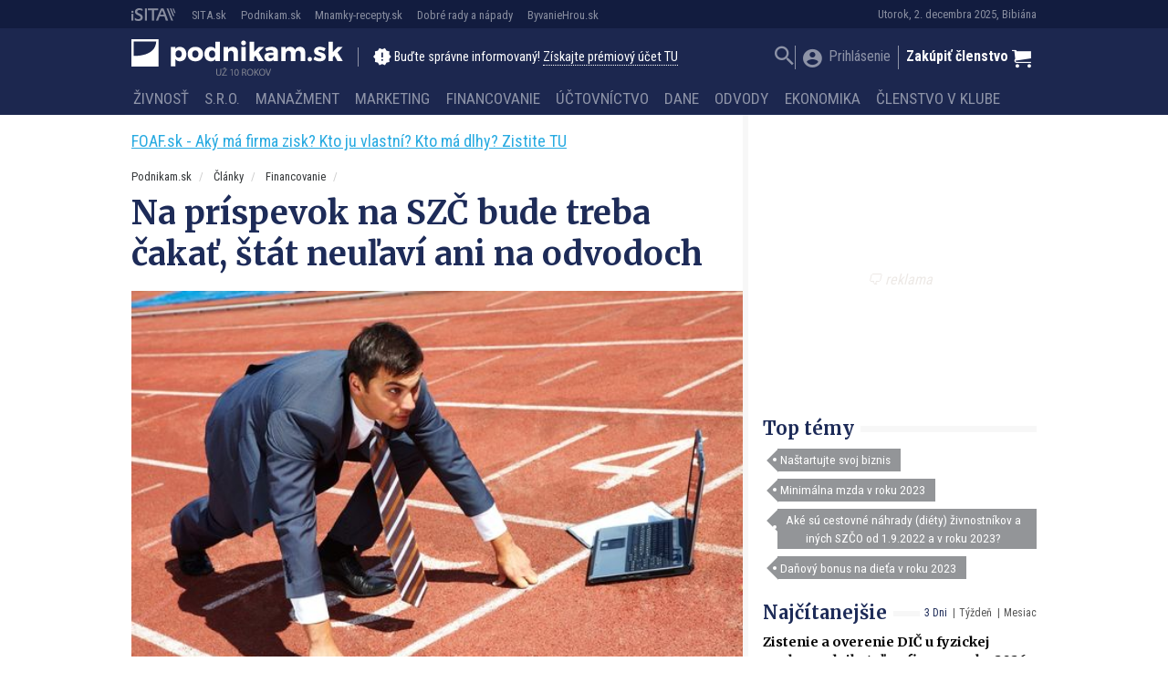

--- FILE ---
content_type: text/html; charset=UTF-8
request_url: https://podnikam.sk/na-prispevok-na-szc-bude-treba-cakat-stat-neulavi-ani-na-odvodoch/
body_size: 30401
content:
<!doctype html>
<html lang="sk-SK" prefix="og: http://ogp.me/ns#" class="no-js">
<head>
  <meta charset="utf-8">
  <meta http-equiv="x-ua-compatible" content="ie=edge">
  <meta name="viewport" content="width=device-width, initial-scale=1">
    <title>Na príspevok na SZČ bude treba čakať, štát neuľaví ani na odvodoch | Podnikam.sk</title>
<script type="text/javascript">var ajaxurl = "https://podnikam.sk/wp/wp-admin/admin-ajax.php",ap_nonce 	= "7b8b1d2b78",apTemplateUrl = "https://podnikam.sk/app/plugins/anspress-question-answer/templates/js-template";apQuestionID = "";aplang = {"loading":"Loading..","sending":"Sending request","file_size_error":"File size is bigger than 0.48 MB","attached_max":"You have already attached maximum numbers of allowed attachments","commented":"komentoval","comment":"Comment","cancel":"Zru\u0161i\u0165","update":"Update","your_comment":"Write your comment...","notifications":"Notifications","mark_all_seen":"Mark all as seen","search":"Vyh\u013eada\u0165","no_permission_comments":"Sorry, you don't have permission to read comments."};disable_q_suggestion = "";</script><meta name='robots' content='max-image-preview:large' />

<!-- This site is optimized with the Yoast SEO plugin v8.4 - https://yoast.com/wordpress/plugins/seo/ -->
<link rel="canonical" href="https://podnikam.sk/na-prispevok-na-szc-bude-treba-cakat-stat-neulavi-ani-na-odvodoch/" />
<meta property="og:locale" content="sk_SK" />
<meta property="og:type" content="article" />
<meta property="og:title" content="Na príspevok na SZČ bude treba čakať, štát neuľaví ani na odvodoch | Podnikam.sk" />
<meta property="og:description" content="Záujemcovia o príspevok na samostatnú zárobkovú činnosť (SZČ) budú musieť byť naďalej &hellip; Čítať ďalej" />
<meta property="og:site_name" content="Podnikam.sk" />
<meta property="article:publisher" content="https://www.facebook.com/podnikam.sk" />
<meta property="article:author" content="https://www.facebook.com/podnikam.sk" />
<meta property="article:section" content="Financovanie" />
<meta property="article:published_time" content="2013-03-26T12:03:00+01:00" />
<meta property="article:modified_time" content="2015-11-06T13:47:41+01:00" />
<meta property="og:updated_time" content="2015-11-06T13:47:41+01:00" />
<meta property="fb:app_id" content="177109006026681" />
<meta property="og:image" content="https://cdn.sita.sk/sites/20/2013/03/1364301321-businessman.run_.beh_.start_.px_.zmensene.jpg" />
<meta property="og:image:secure_url" content="https://cdn.sita.sk/sites/20/2013/03/1364301321-businessman.run_.beh_.start_.px_.zmensene.jpg" />
<meta property="og:image:width" content="580" />
<meta property="og:image:height" content="386" />
<meta name="twitter:card" content="summary" />
<meta name="twitter:description" content="Záujemcovia o príspevok na samostatnú zárobkovú činnosť (SZČ) budú musieť byť naďalej &hellip; Čítať ďalej" />
<meta name="twitter:title" content="Na príspevok na SZČ bude treba čakať, štát neuľaví ani na odvodoch | Podnikam.sk" />
<meta name="twitter:image" content="https://cdn.sita.sk/sites/20/2013/03/1364301321-businessman.run_.beh_.start_.px_.zmensene.jpg" />
<!-- / Yoast SEO plugin. -->

<link rel='dns-prefetch' href='//podnikam.sk' />
<link rel='dns-prefetch' href='//code.jquery.com' />
<link rel='dns-prefetch' href='//securepubads.g.doubleclick.net' />
<link rel='dns-prefetch' href='//cdnjs.cloudflare.com' />
<link rel='dns-prefetch' href='//fonts.googleapis.com' />
<script type="text/javascript">
/* <![CDATA[ */
window._wpemojiSettings = {"baseUrl":"https:\/\/s.w.org\/images\/core\/emoji\/15.0.3\/72x72\/","ext":".png","svgUrl":"https:\/\/s.w.org\/images\/core\/emoji\/15.0.3\/svg\/","svgExt":".svg","source":{"concatemoji":"\/\/podnikam.sk\/wp\/wp-includes\/js\/wp-emoji-release.min.js?ver=6.6.2"}};
/*! This file is auto-generated */
!function(i,n){var o,s,e;function c(e){try{var t={supportTests:e,timestamp:(new Date).valueOf()};sessionStorage.setItem(o,JSON.stringify(t))}catch(e){}}function p(e,t,n){e.clearRect(0,0,e.canvas.width,e.canvas.height),e.fillText(t,0,0);var t=new Uint32Array(e.getImageData(0,0,e.canvas.width,e.canvas.height).data),r=(e.clearRect(0,0,e.canvas.width,e.canvas.height),e.fillText(n,0,0),new Uint32Array(e.getImageData(0,0,e.canvas.width,e.canvas.height).data));return t.every(function(e,t){return e===r[t]})}function u(e,t,n){switch(t){case"flag":return n(e,"\ud83c\udff3\ufe0f\u200d\u26a7\ufe0f","\ud83c\udff3\ufe0f\u200b\u26a7\ufe0f")?!1:!n(e,"\ud83c\uddfa\ud83c\uddf3","\ud83c\uddfa\u200b\ud83c\uddf3")&&!n(e,"\ud83c\udff4\udb40\udc67\udb40\udc62\udb40\udc65\udb40\udc6e\udb40\udc67\udb40\udc7f","\ud83c\udff4\u200b\udb40\udc67\u200b\udb40\udc62\u200b\udb40\udc65\u200b\udb40\udc6e\u200b\udb40\udc67\u200b\udb40\udc7f");case"emoji":return!n(e,"\ud83d\udc26\u200d\u2b1b","\ud83d\udc26\u200b\u2b1b")}return!1}function f(e,t,n){var r="undefined"!=typeof WorkerGlobalScope&&self instanceof WorkerGlobalScope?new OffscreenCanvas(300,150):i.createElement("canvas"),a=r.getContext("2d",{willReadFrequently:!0}),o=(a.textBaseline="top",a.font="600 32px Arial",{});return e.forEach(function(e){o[e]=t(a,e,n)}),o}function t(e){var t=i.createElement("script");t.src=e,t.defer=!0,i.head.appendChild(t)}"undefined"!=typeof Promise&&(o="wpEmojiSettingsSupports",s=["flag","emoji"],n.supports={everything:!0,everythingExceptFlag:!0},e=new Promise(function(e){i.addEventListener("DOMContentLoaded",e,{once:!0})}),new Promise(function(t){var n=function(){try{var e=JSON.parse(sessionStorage.getItem(o));if("object"==typeof e&&"number"==typeof e.timestamp&&(new Date).valueOf()<e.timestamp+604800&&"object"==typeof e.supportTests)return e.supportTests}catch(e){}return null}();if(!n){if("undefined"!=typeof Worker&&"undefined"!=typeof OffscreenCanvas&&"undefined"!=typeof URL&&URL.createObjectURL&&"undefined"!=typeof Blob)try{var e="postMessage("+f.toString()+"("+[JSON.stringify(s),u.toString(),p.toString()].join(",")+"));",r=new Blob([e],{type:"text/javascript"}),a=new Worker(URL.createObjectURL(r),{name:"wpTestEmojiSupports"});return void(a.onmessage=function(e){c(n=e.data),a.terminate(),t(n)})}catch(e){}c(n=f(s,u,p))}t(n)}).then(function(e){for(var t in e)n.supports[t]=e[t],n.supports.everything=n.supports.everything&&n.supports[t],"flag"!==t&&(n.supports.everythingExceptFlag=n.supports.everythingExceptFlag&&n.supports[t]);n.supports.everythingExceptFlag=n.supports.everythingExceptFlag&&!n.supports.flag,n.DOMReady=!1,n.readyCallback=function(){n.DOMReady=!0}}).then(function(){return e}).then(function(){var e;n.supports.everything||(n.readyCallback(),(e=n.source||{}).concatemoji?t(e.concatemoji):e.wpemoji&&e.twemoji&&(t(e.twemoji),t(e.wpemoji)))}))}((window,document),window._wpemojiSettings);
/* ]]> */
</script>
<style id='wp-emoji-styles-inline-css' type='text/css'>

	img.wp-smiley, img.emoji {
		display: inline !important;
		border: none !important;
		box-shadow: none !important;
		height: 1em !important;
		width: 1em !important;
		margin: 0 0.07em !important;
		vertical-align: -0.1em !important;
		background: none !important;
		padding: 0 !important;
	}
</style>
<link rel='stylesheet' id='wp-block-library-css' href='//podnikam.sk/wp/wp-includes/css/dist/block-library/style.min.css?ver=6.6.2' type='text/css' media='all' />
<link rel='stylesheet' id='wc-blocks-vendors-style-css' href='//podnikam.sk/app/plugins/woocommerce/packages/woocommerce-blocks/build/wc-blocks-vendors-style.css?ver=8.3.3' type='text/css' media='all' />
<link rel='stylesheet' id='wc-blocks-style-css' href='//podnikam.sk/app/plugins/woocommerce/packages/woocommerce-blocks/build/wc-blocks-style.css?ver=8.3.3' type='text/css' media='all' />
<style id='classic-theme-styles-inline-css' type='text/css'>
/*! This file is auto-generated */
.wp-block-button__link{color:#fff;background-color:#32373c;border-radius:9999px;box-shadow:none;text-decoration:none;padding:calc(.667em + 2px) calc(1.333em + 2px);font-size:1.125em}.wp-block-file__button{background:#32373c;color:#fff;text-decoration:none}
</style>
<style id='global-styles-inline-css' type='text/css'>
:root{--wp--preset--aspect-ratio--square: 1;--wp--preset--aspect-ratio--4-3: 4/3;--wp--preset--aspect-ratio--3-4: 3/4;--wp--preset--aspect-ratio--3-2: 3/2;--wp--preset--aspect-ratio--2-3: 2/3;--wp--preset--aspect-ratio--16-9: 16/9;--wp--preset--aspect-ratio--9-16: 9/16;--wp--preset--color--black: #000000;--wp--preset--color--cyan-bluish-gray: #abb8c3;--wp--preset--color--white: #ffffff;--wp--preset--color--pale-pink: #f78da7;--wp--preset--color--vivid-red: #cf2e2e;--wp--preset--color--luminous-vivid-orange: #ff6900;--wp--preset--color--luminous-vivid-amber: #fcb900;--wp--preset--color--light-green-cyan: #7bdcb5;--wp--preset--color--vivid-green-cyan: #00d084;--wp--preset--color--pale-cyan-blue: #8ed1fc;--wp--preset--color--vivid-cyan-blue: #0693e3;--wp--preset--color--vivid-purple: #9b51e0;--wp--preset--gradient--vivid-cyan-blue-to-vivid-purple: linear-gradient(135deg,rgba(6,147,227,1) 0%,rgb(155,81,224) 100%);--wp--preset--gradient--light-green-cyan-to-vivid-green-cyan: linear-gradient(135deg,rgb(122,220,180) 0%,rgb(0,208,130) 100%);--wp--preset--gradient--luminous-vivid-amber-to-luminous-vivid-orange: linear-gradient(135deg,rgba(252,185,0,1) 0%,rgba(255,105,0,1) 100%);--wp--preset--gradient--luminous-vivid-orange-to-vivid-red: linear-gradient(135deg,rgba(255,105,0,1) 0%,rgb(207,46,46) 100%);--wp--preset--gradient--very-light-gray-to-cyan-bluish-gray: linear-gradient(135deg,rgb(238,238,238) 0%,rgb(169,184,195) 100%);--wp--preset--gradient--cool-to-warm-spectrum: linear-gradient(135deg,rgb(74,234,220) 0%,rgb(151,120,209) 20%,rgb(207,42,186) 40%,rgb(238,44,130) 60%,rgb(251,105,98) 80%,rgb(254,248,76) 100%);--wp--preset--gradient--blush-light-purple: linear-gradient(135deg,rgb(255,206,236) 0%,rgb(152,150,240) 100%);--wp--preset--gradient--blush-bordeaux: linear-gradient(135deg,rgb(254,205,165) 0%,rgb(254,45,45) 50%,rgb(107,0,62) 100%);--wp--preset--gradient--luminous-dusk: linear-gradient(135deg,rgb(255,203,112) 0%,rgb(199,81,192) 50%,rgb(65,88,208) 100%);--wp--preset--gradient--pale-ocean: linear-gradient(135deg,rgb(255,245,203) 0%,rgb(182,227,212) 50%,rgb(51,167,181) 100%);--wp--preset--gradient--electric-grass: linear-gradient(135deg,rgb(202,248,128) 0%,rgb(113,206,126) 100%);--wp--preset--gradient--midnight: linear-gradient(135deg,rgb(2,3,129) 0%,rgb(40,116,252) 100%);--wp--preset--font-size--small: 13px;--wp--preset--font-size--medium: 20px;--wp--preset--font-size--large: 36px;--wp--preset--font-size--x-large: 42px;--wp--preset--spacing--20: 0.44rem;--wp--preset--spacing--30: 0.67rem;--wp--preset--spacing--40: 1rem;--wp--preset--spacing--50: 1.5rem;--wp--preset--spacing--60: 2.25rem;--wp--preset--spacing--70: 3.38rem;--wp--preset--spacing--80: 5.06rem;--wp--preset--shadow--natural: 6px 6px 9px rgba(0, 0, 0, 0.2);--wp--preset--shadow--deep: 12px 12px 50px rgba(0, 0, 0, 0.4);--wp--preset--shadow--sharp: 6px 6px 0px rgba(0, 0, 0, 0.2);--wp--preset--shadow--outlined: 6px 6px 0px -3px rgba(255, 255, 255, 1), 6px 6px rgba(0, 0, 0, 1);--wp--preset--shadow--crisp: 6px 6px 0px rgba(0, 0, 0, 1);}:where(.is-layout-flex){gap: 0.5em;}:where(.is-layout-grid){gap: 0.5em;}body .is-layout-flex{display: flex;}.is-layout-flex{flex-wrap: wrap;align-items: center;}.is-layout-flex > :is(*, div){margin: 0;}body .is-layout-grid{display: grid;}.is-layout-grid > :is(*, div){margin: 0;}:where(.wp-block-columns.is-layout-flex){gap: 2em;}:where(.wp-block-columns.is-layout-grid){gap: 2em;}:where(.wp-block-post-template.is-layout-flex){gap: 1.25em;}:where(.wp-block-post-template.is-layout-grid){gap: 1.25em;}.has-black-color{color: var(--wp--preset--color--black) !important;}.has-cyan-bluish-gray-color{color: var(--wp--preset--color--cyan-bluish-gray) !important;}.has-white-color{color: var(--wp--preset--color--white) !important;}.has-pale-pink-color{color: var(--wp--preset--color--pale-pink) !important;}.has-vivid-red-color{color: var(--wp--preset--color--vivid-red) !important;}.has-luminous-vivid-orange-color{color: var(--wp--preset--color--luminous-vivid-orange) !important;}.has-luminous-vivid-amber-color{color: var(--wp--preset--color--luminous-vivid-amber) !important;}.has-light-green-cyan-color{color: var(--wp--preset--color--light-green-cyan) !important;}.has-vivid-green-cyan-color{color: var(--wp--preset--color--vivid-green-cyan) !important;}.has-pale-cyan-blue-color{color: var(--wp--preset--color--pale-cyan-blue) !important;}.has-vivid-cyan-blue-color{color: var(--wp--preset--color--vivid-cyan-blue) !important;}.has-vivid-purple-color{color: var(--wp--preset--color--vivid-purple) !important;}.has-black-background-color{background-color: var(--wp--preset--color--black) !important;}.has-cyan-bluish-gray-background-color{background-color: var(--wp--preset--color--cyan-bluish-gray) !important;}.has-white-background-color{background-color: var(--wp--preset--color--white) !important;}.has-pale-pink-background-color{background-color: var(--wp--preset--color--pale-pink) !important;}.has-vivid-red-background-color{background-color: var(--wp--preset--color--vivid-red) !important;}.has-luminous-vivid-orange-background-color{background-color: var(--wp--preset--color--luminous-vivid-orange) !important;}.has-luminous-vivid-amber-background-color{background-color: var(--wp--preset--color--luminous-vivid-amber) !important;}.has-light-green-cyan-background-color{background-color: var(--wp--preset--color--light-green-cyan) !important;}.has-vivid-green-cyan-background-color{background-color: var(--wp--preset--color--vivid-green-cyan) !important;}.has-pale-cyan-blue-background-color{background-color: var(--wp--preset--color--pale-cyan-blue) !important;}.has-vivid-cyan-blue-background-color{background-color: var(--wp--preset--color--vivid-cyan-blue) !important;}.has-vivid-purple-background-color{background-color: var(--wp--preset--color--vivid-purple) !important;}.has-black-border-color{border-color: var(--wp--preset--color--black) !important;}.has-cyan-bluish-gray-border-color{border-color: var(--wp--preset--color--cyan-bluish-gray) !important;}.has-white-border-color{border-color: var(--wp--preset--color--white) !important;}.has-pale-pink-border-color{border-color: var(--wp--preset--color--pale-pink) !important;}.has-vivid-red-border-color{border-color: var(--wp--preset--color--vivid-red) !important;}.has-luminous-vivid-orange-border-color{border-color: var(--wp--preset--color--luminous-vivid-orange) !important;}.has-luminous-vivid-amber-border-color{border-color: var(--wp--preset--color--luminous-vivid-amber) !important;}.has-light-green-cyan-border-color{border-color: var(--wp--preset--color--light-green-cyan) !important;}.has-vivid-green-cyan-border-color{border-color: var(--wp--preset--color--vivid-green-cyan) !important;}.has-pale-cyan-blue-border-color{border-color: var(--wp--preset--color--pale-cyan-blue) !important;}.has-vivid-cyan-blue-border-color{border-color: var(--wp--preset--color--vivid-cyan-blue) !important;}.has-vivid-purple-border-color{border-color: var(--wp--preset--color--vivid-purple) !important;}.has-vivid-cyan-blue-to-vivid-purple-gradient-background{background: var(--wp--preset--gradient--vivid-cyan-blue-to-vivid-purple) !important;}.has-light-green-cyan-to-vivid-green-cyan-gradient-background{background: var(--wp--preset--gradient--light-green-cyan-to-vivid-green-cyan) !important;}.has-luminous-vivid-amber-to-luminous-vivid-orange-gradient-background{background: var(--wp--preset--gradient--luminous-vivid-amber-to-luminous-vivid-orange) !important;}.has-luminous-vivid-orange-to-vivid-red-gradient-background{background: var(--wp--preset--gradient--luminous-vivid-orange-to-vivid-red) !important;}.has-very-light-gray-to-cyan-bluish-gray-gradient-background{background: var(--wp--preset--gradient--very-light-gray-to-cyan-bluish-gray) !important;}.has-cool-to-warm-spectrum-gradient-background{background: var(--wp--preset--gradient--cool-to-warm-spectrum) !important;}.has-blush-light-purple-gradient-background{background: var(--wp--preset--gradient--blush-light-purple) !important;}.has-blush-bordeaux-gradient-background{background: var(--wp--preset--gradient--blush-bordeaux) !important;}.has-luminous-dusk-gradient-background{background: var(--wp--preset--gradient--luminous-dusk) !important;}.has-pale-ocean-gradient-background{background: var(--wp--preset--gradient--pale-ocean) !important;}.has-electric-grass-gradient-background{background: var(--wp--preset--gradient--electric-grass) !important;}.has-midnight-gradient-background{background: var(--wp--preset--gradient--midnight) !important;}.has-small-font-size{font-size: var(--wp--preset--font-size--small) !important;}.has-medium-font-size{font-size: var(--wp--preset--font-size--medium) !important;}.has-large-font-size{font-size: var(--wp--preset--font-size--large) !important;}.has-x-large-font-size{font-size: var(--wp--preset--font-size--x-large) !important;}
:where(.wp-block-post-template.is-layout-flex){gap: 1.25em;}:where(.wp-block-post-template.is-layout-grid){gap: 1.25em;}
:where(.wp-block-columns.is-layout-flex){gap: 2em;}:where(.wp-block-columns.is-layout-grid){gap: 2em;}
:root :where(.wp-block-pullquote){font-size: 1.5em;line-height: 1.6;}
</style>
<link rel='stylesheet' id='woocommerce-layout-css' href='//podnikam.sk/app/plugins/woocommerce/assets/css/woocommerce-layout.css?ver=6.9.4' type='text/css' media='all' />
<link rel='stylesheet' id='woocommerce-smallscreen-css' href='//podnikam.sk/app/plugins/woocommerce/assets/css/woocommerce-smallscreen.css?ver=6.9.4' type='text/css' media='only screen and (max-width: 768px)' />
<link rel='stylesheet' id='woocommerce-general-css' href='//podnikam.sk/app/plugins/woocommerce/assets/css/woocommerce.css?ver=6.9.4' type='text/css' media='all' />
<style id='woocommerce-inline-inline-css' type='text/css'>
.woocommerce form .form-row .required { visibility: visible; }
</style>
<link rel='stylesheet' id='evcal_cal_default-css' href='//podnikam.sk/app/plugins/eventON/assets/css/eventon_styles.css?ver=2.6.4' type='text/css' media='all' />
<link rel='stylesheet' id='evo_font_icons-css' href='//podnikam.sk/app/plugins/eventON/assets/fonts/font-awesome.css?ver=2.6.4' type='text/css' media='all' />
<link rel='stylesheet' id='evo_fc_styles-css' href='//podnikam.sk/app/plugins/eventon-full-cal/assets/fc_styles.css?ver=6.6.2' type='text/css' media='all' />
<link rel='stylesheet' id='roboto-css' href='//fonts.googleapis.com/css?family=Roboto+Condensed:400,700&#038;display=swap&#038;subset=latin-ext' type='text/css' media='all' />
<link rel='stylesheet' id='merriweather-css' href='//fonts.googleapis.com/css?family=Merriweather:400,700&#038;display=swap&#038;subset=latin-ext' type='text/css' media='all' />
<link rel='stylesheet' id='amp/css-css' href='//podnikam.sk/app/themes/amp-podnikam/dist/styles/main.css?ver=16231562981production' type='text/css' media='all' />
<script type="text/javascript" id="google-analytics-opt-out-js-after">
/* <![CDATA[ */
			var gaProperty = 'UA-11601173-2';
			var disableStr = 'ga-disable-' + gaProperty;
			if ( document.cookie.indexOf( disableStr + '=true' ) > -1 ) {
				window[disableStr] = true;
			}
			function gaOptout() {
				document.cookie = disableStr + '=true; expires=Thu, 31 Dec 2099 23:59:59 UTC; path=/';
				window[disableStr] = true;
			}
/* ]]> */
</script>
<script type="text/javascript" id="google-analytics-js-after">
/* <![CDATA[ */
(function(i,s,o,g,r,a,m){i['GoogleAnalyticsObject']=r;i[r]=i[r]||function(){
		(i[r].q=i[r].q||[]).push(arguments)},i[r].l=1*new Date();a=s.createElement(o),
		m=s.getElementsByTagName(o)[0];a.async=1;a.src=g;m.parentNode.insertBefore(a,m)
		})(window,document,'script', '//www.google-analytics.com/analytics.js','ga');ga( 'create', 'UA-11601173-2', 'auto' );(window.gaDevIds=window.gaDevIds||[]).push('dOGY3NW');ga( 'require', 'displayfeatures' );
		ga( 'set', 'dimension1', 'no' );
ga( 'require', 'ec' );
/* ]]> */
</script>
<script type="text/javascript" src="//code.jquery.com/jquery-1.12.4.min.js?ver=1.12.4" id="jquery-js"></script>
<script type="text/javascript" id="ga_events_main_script-js-extra">
/* <![CDATA[ */
var ga_options = {"anonymizeip":"","advanced":"1","snippet_type":"none","tracking_id":"UA-11601173-2","gtm_id":"","domain":"","click_elements":[{"name":"a[href*=\"\/clenstvo-v-klube-podnikam\/\"]","type":"advanced","category":"Call to action","action":"Click","label":"kliknutie na clanok vyhod clenstva","bounce":"false"},{"name":"a[href*=\"\/reg-fancybox\/\"]","type":"advanced","category":"View popup","action":"Click","label":"otvorenie popup premium","bounce":"false"},{"name":"[name=\"register\"]","type":"advanced","category":"Registration","action":"Click","label":"kliknutie na registrovat","bounce":"false"},{"name":"a[href*=\"?proforma=create\"]","type":"advanced","category":"Proforma","action":"Click","label":"kliknutie na vytvorenie predfaktury","bounce":"false"},{"name":"form[action*=\"?besteron=create\"] [type=\"submit\"]","type":"advanced","category":"Besteron","action":"Click","label":"kliknutie na platbu besteronom","bounce":"false"}],"scroll_elements":[],"link_clicks_delay":"120","download_tracking_type":["pdf","mp3","pptx","docx"],"force_snippet":"none"};
var gaePlaceholders = {"is_front_page":"","page_title":"Na pr\u00edspevok na SZ\u010c bude treba \u010daka\u0165, \u0161t\u00e1t neu\u013eav\u00ed ani na odvodoch"};
/* ]]> */
</script>
<script type="text/javascript" src="//podnikam.sk/app/plugins/wp-google-analytics-events/js/main.js?ver=1.0" id="ga_events_main_script-js"></script>
<link rel="https://api.w.org/" href="https://podnikam.sk/wp-json/" /><link rel="alternate" title="JSON" type="application/json" href="https://podnikam.sk/wp-json/wp/v2/posts/18811" /><link rel="EditURI" type="application/rsd+xml" title="RSD" href="https://podnikam.sk/wp/xmlrpc.php?rsd" />
<meta name="generator" content="WordPress 6.6.2" />
<meta name="generator" content="WooCommerce 6.9.4" />
<link rel='shortlink' href='https://podnikam.sk/?p=18811' />
<link rel="alternate" title="oEmbed (JSON)" type="application/json+oembed" href="https://podnikam.sk/wp-json/oembed/1.0/embed?url=https%3A%2F%2Fpodnikam.sk%2Fna-prispevok-na-szc-bude-treba-cakat-stat-neulavi-ani-na-odvodoch%2F" />
<link rel="alternate" title="oEmbed (XML)" type="text/xml+oembed" href="https://podnikam.sk/wp-json/oembed/1.0/embed?url=https%3A%2F%2Fpodnikam.sk%2Fna-prispevok-na-szc-bude-treba-cakat-stat-neulavi-ani-na-odvodoch%2F&#038;format=xml" />

<!-- This site is using AdRotate v5.13.4 to display their advertisements - https://ajdg.solutions/ -->
<!-- AdRotate CSS -->
<style type="text/css" media="screen">
	.g { margin:0px; padding:0px; overflow:hidden; line-height:1; zoom:1; }
	.g img { height:auto; }
	.g-col { position:relative; float:left; }
	.g-col:first-child { margin-left: 0; }
	.g-col:last-child { margin-right: 0; }
	.g-1 { width:auto; }
	.b-1 { margin:0px 0px 0px 0px; }
	.g-2 { min-width:0px; max-width:250px; }
	.b-2 { margin:0px 0px 0px 0px; }
	@media only screen and (max-width: 480px) {
		.g-col, .g-dyn, .g-single { width:100%; margin-left:0; margin-right:0; }
	}
</style>
<!-- /AdRotate CSS -->

<script type="text/javascript" id="pap_x2s6df8ddognet" src="https://login.dognet.sk//scripts/trackjs.php?pap_tracking_suffix=dognet"></script>  <!--[if lt IE 9]>
  <script src="//podnikam.sk/app/themes/amp-podnikam/dist/scripts/shim/iefixes.js"></script>
  <script src="//podnikam.sk/app/themes/amp-podnikam/dist/scripts/shim/html5shiv.min.js"></script>
  <![endif]-->
  <script>document.documentElement.className = document.documentElement.className.replace("no-js","js");</script>
  <script>
    if(typeof Array.isArray !== "function") {
      document.write('<script src="//podnikam.sk/app/themes/amp-podnikam/dist/scripts/shim/es5shim.js"></sc' + 'ript>');
      document.write('<script src="//podnikam.sk/app/themes/amp-podnikam/dist/scripts/shim/es5sham.js"></sc' + 'ript>');
    }
    if(typeof Symbol !== "function") {
      //document.write('<script src=""></sc' + 'ript>');
      document.write('<script src="//podnikam.sk/app/themes/amp-podnikam/dist/scripts/shim/babel-polyfill.js"></sc' + 'ript>');
    }
  </script>
  <link rel="alternate" href="https://podnikam.sk/na-prispevok-na-szc-bude-treba-cakat-stat-neulavi-ani-na-odvodoch/" hreflang="sk-SK" />
        <script id='amp/ads' src='//podnikam.sk/app/themes/amp-podnikam/dist/scripts/show_ads.js'></script>    <!-- Google Tag Manager -->
    <script>(function(w,d,s,l,i){w[l]=w[l]||[];w[l].push({'gtm.start':
                new Date().getTime(),event:'gtm.js'});var f=d.getElementsByTagName(s)[0],
            j=d.createElement(s),dl=l!='dataLayer'?'&l='+l:'';j.async=true;j.src=
            'https://www.googletagmanager.com/gtm.js?id='+i+dl;f.parentNode.insertBefore(j,f);
        })(window,document,'script','dataLayer','GTM-MLDSHB6');</script>
    <!-- End Google Tag Manager -->	<noscript><style>.woocommerce-product-gallery{ opacity: 1 !important; }</style></noscript>
	

<!-- EventON Version -->
<meta name="generator" content="EventON 2.6.4" />

      <meta name="onesignal" content="wordpress-plugin"/>
            <script>

      window.OneSignal = window.OneSignal || [];

      OneSignal.push( function() {
        OneSignal.SERVICE_WORKER_UPDATER_PATH = "OneSignalSDKUpdaterWorker.js.php";
                      OneSignal.SERVICE_WORKER_PATH = "OneSignalSDKWorker.js.php";
                      OneSignal.SERVICE_WORKER_PARAM = { scope: "/" };
        OneSignal.setDefaultNotificationUrl("https://podnikam.sk/wp");
        var oneSignal_options = {};
        window._oneSignalInitOptions = oneSignal_options;

        oneSignal_options['wordpress'] = true;
oneSignal_options['appId'] = 'ba81ba2f-2aee-4270-b659-09c0e0bfd57a';
oneSignal_options['allowLocalhostAsSecureOrigin'] = true;
oneSignal_options['welcomeNotification'] = { };
oneSignal_options['welcomeNotification']['title'] = "Všetko o podnikaní - Podnikam.sk";
oneSignal_options['welcomeNotification']['message'] = "Práve ste sa prihlásili k odberu noviniek na stránke Podnikam.sk, ďakujeme! Redakcia Podnikam.sk";
oneSignal_options['welcomeNotification']['url'] = "https://podnikam.sk";
oneSignal_options['path'] = "https://podnikam.sk/app/plugins/onesignal-free-web-push-notifications/sdk_files/";
oneSignal_options['promptOptions'] = { };
oneSignal_options['promptOptions']['actionMessage'] = "Radi by sme vám posielali upozornenia na nové články. Z odberu sa môžete kedykoľvek odhlásiť.";
oneSignal_options['promptOptions']['acceptButtonText'] = "ÁNO PRIJAŤ";
oneSignal_options['promptOptions']['cancelButtonText'] = "Nie, ďakujem";
                OneSignal.init(window._oneSignalInitOptions);
                OneSignal.showSlidedownPrompt();      });

      function documentInitOneSignal() {
        var oneSignal_elements = document.getElementsByClassName("OneSignal-prompt");

        var oneSignalLinkClickHandler = function(event) { OneSignal.push(['registerForPushNotifications']); event.preventDefault(); };        for(var i = 0; i < oneSignal_elements.length; i++)
          oneSignal_elements[i].addEventListener('click', oneSignalLinkClickHandler, false);
      }

      if (document.readyState === 'complete') {
           documentInitOneSignal();
      }
      else {
           window.addEventListener("load", function(event){
               documentInitOneSignal();
          });
      }
    </script>
<link rel="icon" href="https://cdn.sita.sk/sites/20/2016/10/cropped-podnika_logo_verzie-06-100x100.png" sizes="32x32" />
<link rel="icon" href="https://cdn.sita.sk/sites/20/2016/10/cropped-podnika_logo_verzie-06-255x255.png" sizes="192x192" />
<link rel="apple-touch-icon" href="https://cdn.sita.sk/sites/20/2016/10/cropped-podnika_logo_verzie-06-255x255.png" />
<meta name="msapplication-TileImage" content="https://cdn.sita.sk/sites/20/2016/10/cropped-podnika_logo_verzie-06-300x300.png" />
<script>
  ga('set', 'dimension1', 'post');
    ga('set', 'dimension2', 'is_single|is_singular');
    ga('set', 'dimension3', '18811');
      ga('set', 'dimension4', 'Financovanie');
    ga('set', 'dimension6', 'travniceksita-sk');
      ga('set', 'dimension8', typeof window.canRunAds !== "undefined" ? "false" : "true" );
  ga('set', 'dimension10', 'logged-nonpremium');
    </script>  <script>
    var googletag = googletag || {};
    googletag.cmd = googletag.cmd || [];

    googletag.cmd.push(function () {
        googletag.pubads().setTargeting('posttype', ['post']);
        googletag.pubads().setTargeting('category', ['financovanie']);
        googletag.pubads().setTargeting('amp_article_class', ['amp-articleclass-top']);
        googletag.pubads().setTargeting('post_id', ['18811']);
        googletag.pubads().setTargeting('conditional_tags', ['is_single', 'is_singular']);


        var googleAdsSidebar1Mapping = googletag.sizeMapping()
            .addSize([0, 0], [])
            .addSize([768, 0], ['fluid', [1, 1], [300, 250], [300, 300], [300, 600]])
            .build();

        var googleAdsSidebar2Mapping = googletag.sizeMapping()
            .addSize([0, 0], [])
            .addSize([768, 0], ['fluid', [1, 1], [300, 250], [300, 300], [300, 600]])
            .build();

        var googleAdsContentMapping = googletag.sizeMapping()
            .addSize([0, 0],   ['fluid', [1, 1], [300, 100], [300, 160]])
            .addSize([352, 0], ['fluid', [1, 1], [300, 100], [300, 160], [320, 100]])
            .addSize([500, 0], ['fluid', [1, 1], [300, 100], [300, 160], [320, 100], [468, 60]])
            .addSize([622, 0], ['fluid', [1, 1], [300, 100], [300, 160], [320, 100], [468, 60], [590, 90]])
            .addSize([672, 0], ['fluid', [1, 1], [300, 100], [300, 160], [320, 100], [468, 60], [590, 90], [640, 100]])
            .build();

        var googleAdsContent2Mapping = googletag.sizeMapping()
            .addSize([0, 0],   ['fluid', [1, 1], [300, 100], [300, 250], [300, 300], [300, 251], [300, 600]])
            .addSize([352, 0], ['fluid', [1, 1], [300, 100], [300, 250], [300, 300], [300, 251], [300, 600], [320, 480]])
            .addSize([368, 0], ['fluid', [1, 1], [300, 100], [300, 250], [300, 300], [300, 251], [300, 600], [320, 480], [336, 280]])
            .addSize([500, 0], ['fluid', [1, 1], [300, 100], [300, 250], [300, 300], [300, 251], [300, 600], [320, 480], [336, 280], [468, 60]])
            .addSize([512, 0], ['fluid', [1, 1], [300, 100], [300, 250], [300, 300], [300, 251], [300, 600], [320, 480], [336, 280], [468, 60], [480, 320]])
            .addSize([632, 0], ['fluid', [1, 1], [300, 100], [300, 250], [300, 300], [300, 251], [300, 600], [320, 480], [336, 280], [468, 60], [480, 320], [600,100]])
            .addSize([672, 0], ['fluid', [1, 1], [300, 100], [300, 250], [300, 300], [336, 280], [468, 60] , [480, 320], [600, 100], [640, 100], [640, 360]])
            .build();

        var googleAdsContent3Mapping = googletag.sizeMapping()
            .addSize([0, 0],   ['fluid', [1, 1], [300, 100], [300, 250], [300, 300], [300, 251], [300, 600]])
            .addSize([352, 0], ['fluid', [1, 1], [300, 100], [300, 250], [300, 300], [300, 251], [300, 600], [320, 480]])
            .addSize([368, 0], ['fluid', [1, 1], [300, 100], [300, 250], [300, 300], [300, 251], [300, 600], [320, 480], [336, 280]])
            .addSize([500, 0], ['fluid', [1, 1], [300, 100], [300, 250], [300, 300], [300, 251], [300, 600], [320, 480], [336, 280], [468, 60]])
            .addSize([512, 0], ['fluid', [1, 1], [300, 100], [300, 250], [300, 300], [300, 251], [300, 600], [320, 480], [336, 280], [468, 60], [480, 320]])
            .addSize([632, 0], ['fluid', [1, 1], [300, 100], [300, 250], [300, 300], [300, 251], [300, 600], [320, 480], [336, 280], [468, 60], [480, 320], [600,100]])
            .addSize([672, 0], ['fluid', [1, 1], [300, 100], [300, 250], [300, 300], [336, 280], [468, 60] , [480, 320], [600, 100], [640, 100], [640, 360]])
            .build();


        var googleAdsWideMapping = googletag.sizeMapping()
            .addSize([0, 0],   ['fluid', [1, 1], [300, 100], [300, 150], [300, 250], [300, 300]])
            .addSize([320, 0], ['fluid', [1, 1], [300, 100], [300, 150], [300, 250], [300, 300], [320, 100]])
            .addSize([336, 0], ['fluid', [1, 1], [300, 100], [300, 150], [300, 250], [300, 300], [320, 100], [336, 280]])
            .addSize([468, 0], ['fluid', [1, 1], [300, 100], [300, 150], [300, 250], [300, 300], [320, 100], [336, 280], [468, 60]])
            .addSize([700, 0], ['fluid', [1, 1], [468, 60], [700, 300]])
            .addSize([728, 0], ['fluid', [1, 1], [468, 60], [728, 90], [700, 300]])
            .addSize([970, 0], ['fluid', [1, 1], [728, 90], [970, 90], [970, 250]])
            .addSize([1000, 0], ['fluid', [1, 1], [728, 90], [970, 90], [970, 250], [1000, 100], [1000, 200], [1000, 300]])
            .build();

        var googleAdsBrandingSidesMappingLeft = googletag.sizeMapping()
            .addSize([0, 0], [])
            .addSize([1002, 0], ['fluid', [1, 1], [120, 600], [160, 600], [160, 900], [200, 600], [300, 800]])
            .build();

        var googleAdsBrandingSidesMappingRight = googletag.sizeMapping()
            .addSize([0, 0], [])
            .addSize([1002, 0], ['fluid', [1, 1], [120, 601], [160, 601], [160, 901], [200, 601], [300, 801]])
            .build();


        googletag.defineSlot('/35116881/podnikam.webnoviny.sk/branding_center', [], 'div-gpt-ad-podnikam-0')
            .addService(googletag.pubads()).defineSizeMapping(googleAdsWideMapping);
        googletag.defineSlot('/35116881/podnikam.webnoviny.sk/branding_left', [], 'div-gpt-ad-podnikam-1')
            .addService(googletag.pubads()).defineSizeMapping(googleAdsBrandingSidesMappingLeft);
        googletag.defineSlot('/35116881/podnikam.webnoviny.sk/branding_right', [], 'div-gpt-ad-podnikam-2')
            .addService(googletag.pubads()).defineSizeMapping(googleAdsBrandingSidesMappingRight);
        googletag.defineSlot('/35116881/podnikam.webnoviny.sk/content_1', [], 'div-gpt-ad-podnikam-4')
            .addService(googletag.pubads()).defineSizeMapping(googleAdsContentMapping);
        googletag.defineSlot('/35116881/podnikam.webnoviny.sk/content_2', [], 'div-gpt-ad-podnikam-5')
            .addService(googletag.pubads()).defineSizeMapping(googleAdsContent2Mapping);
        googletag.defineSlot('/35116881/podnikam.webnoviny.sk/content_3', [], 'div-gpt-ad-podnikam-6')
            .addService(googletag.pubads()).defineSizeMapping(googleAdsContent3Mapping);
        googletag.defineSlot('/35116881/podnikam.webnoviny.sk/sidebar_1', [], 'div-gpt-ad-podnikam-7')
            .addService(googletag.pubads()).defineSizeMapping(googleAdsSidebar1Mapping);
        googletag.defineSlot('/35116881/podnikam.webnoviny.sk/sidebar_2', [], 'div-gpt-ad-podnikam-8')
            .addService(googletag.pubads()).defineSizeMapping(googleAdsSidebar2Mapping);
        googletag.defineSlot('/35116881/podnikam.webnoviny.sk/nonstandard', [1, 1], 'div-gpt-ad-nonstandard')

        var interstitialSlot = googletag.defineOutOfPageSlot('/35116881/podnikam.webnoviny.sk/interstitial', googletag.enums.OutOfPageFormat.INTERSTITIAL);
        if (interstitialSlot) {
            interstitialSlot.addService(googletag.pubads());
        }

        googletag.pubads().enableSingleRequest();
        // googletag.pubads().collapseEmptyDivs(true);
        googletag.pubads().setSafeFrameConfig({
            allowOverlayExpansion: true,
            allowPushExpansion: true,
            sandbox: true
        });
        googletag.pubads().enableLazyLoad({
            fetchMarginPercent: 100,
            renderMarginPercent: 100,
            mobileScaling: 2.0
        });
        googletag.pubads().setCentering(true);
        googletag.enableServices();
    });
</script>
  <script type="text/javascript">
    var ajaxurl = "\/wp\/wp-admin\/admin-ajax.php"  </script>
</head>
<body class="post-template-default single single-post postid-18811 single-format-standard theme-base woocommerce-no-js amp-skin-default">
<header am-Header="type:post">
  <div am-TopBar-Wrapper>
  <div am-Container>
    <ul am-TopBar>
      <li am-TopBar-Item="logo"><a target="_blank" href="https://isicommerce.sk/cennik/"><span class="icon-isitalogo"></span></a>
      </li>
      <li am-TopBar-Item="right">
          <span am-TopBar-DateWeather>
            Utorok, 2. decembra 2025, Bibiána          </span>
      </li>

        <li am-TopBar-Item><a target="_blank" href="https://sita.sk/">SITA.sk</a></li>
        <li am-TopBar-Item><a target="_blank" href="https://podnikam.sk/">Podnikam.sk</a></li>
        <li am-TopBar-Item><a target="_blank" href="https://mnamky.sita.sk/">Mnamky-recepty.sk</a></li>
        <li am-TopBar-Item><a target="_blank" href="https://rady.sita.sk/">Dobré rady a nápady</a></li>
        <li am-TopBar-Item><a target="_blank" href="https://sita.sk/byvaniehrou/">ByvanieHrou.sk</a></li>
    </ul>
  </div>
</div>  <div am-Header-Container="style:brand">
    <div am-Container="">
      <div am-Navbar="style:brand static">

        <a am-NavbarBrand href="https://podnikam.sk"><img src="https://cdn.sita.sk/sites/20/2017/10/podnikam-logo-10rokov-inverted.svg" alt=""></a>
              <div am-NavbarBanner>
          <span class="icon-podnikam-alert"></span> Buďte správne informovaný! <a href="/clenstvo-v-klube-podnikam/">Získajte prémiový účet TU</a>        </div>
                <div am-NavbarSearch>
          <form role="search" am-SearchForm method="get" action="https://podnikam.sk/">
            <input type="search" placeholder="Napíšte hľadaný výraz a slačte enter" value="" name="s" class="search-field form-control">
            <button type="button" js-SearchSubmit="navbar" class="search-submit btn btn-default" title="Vyhľadávať"><span class="icon-podnikam-search"></span></button>
          </form>
        </div>

                        <div am-NavbarLogin>
                                        <a href="https://predplatne.podnikam.sk/sign/in/">
                          <span class="icon-podnikam-login"></span><span
                              class="text">Prihlásenie</span>
                      </a>
                                </div>

              <div am-NavbarCart>
                                    <a href="https://podnikam.sk/clenstvo-v-klube-podnikam/">
                      <span class="price">Zakúpiť členstvo</span> <span class="icon-cart"></span>
                  </a>
                                  </div>        <button am-NavbarToggler type="button" data-toggle="collapse" data-target="#navbar-top-collapse">
          <span am-NavbarToggler-Icon><span class="icon-menu"></span></span> <span am-NavbarToggler-Text>Menu</span>
        </button>
      </div>
    </div>
  </div>


  <div am-Header-Container="style:nav">
    <div am-Container="">
      <nav am-Navbar="style:nav mobile:padding mobile:absolute">
        <ul id="navbar-top-collapse" am-Navbar-Nav="style:primary" am-Nav="pills" am-collapse><li id="menu-item-search" am-Nav-Search am-Nav-Item="style:search"><form role="search" method="get" class="search-form" action="https://podnikam.sk/">
  <label>
    <span class="screen-reader-text">Hľadať:</span>
    <input type="search" class="search-field" placeholder="Hľadať &hellip;" value="" name="s" />
  </label>
  <button type="submit" class="search-submit"><span class="icon-search"></span></button>
</form>
</li><li id="menu-item-105522" am-Nav-Item="menu-item menu-item-type-custom menu-item-object-custom menu-item-has-children menu-item-105522 dropdown"><a title="Živnosť" am-Nav-Link="" href="/zivnost-obsah/" data-toggle="dropdown" class="dropdown-toggle" aria-haspopup="true">Živnosť <span class="caret"></span></a>
<ul role="menu" am-Dropdown-menu>
	<li id="menu-item-106115" am-Nav-Item="menu-item menu-item-type-custom menu-item-object-custom menu-item-106115"><a title="Štrukturovaný obsah" am-Nav-Link="" href="/zivnost-obsah/">Štrukturovaný obsah</a></li>
	<li id="menu-item-105523" am-Nav-Item="menu-item menu-item-type-custom menu-item-object-custom menu-item-105523"><a title="Manažment" am-Nav-Link="" href="/typ/zivnost-szco/manazment/">Manažment</a></li>
	<li id="menu-item-105524" am-Nav-Item="menu-item menu-item-type-custom menu-item-object-custom menu-item-105524"><a title="Marketing" am-Nav-Link="" href="/typ/zivnost-szco/marketing/">Marketing</a></li>
	<li id="menu-item-105525" am-Nav-Item="menu-item menu-item-type-custom menu-item-object-custom menu-item-105525"><a title="Financovanie" am-Nav-Link="" href="/typ/zivnost-szco/financovanie/">Financovanie</a></li>
	<li id="menu-item-105526" am-Nav-Item="menu-item menu-item-type-custom menu-item-object-custom menu-item-105526"><a title="Účtovníctvo" am-Nav-Link="" href="/typ/zivnost-szco/uctovnictvo/">Účtovníctvo</a></li>
	<li id="menu-item-105527" am-Nav-Item="menu-item menu-item-type-custom menu-item-object-custom menu-item-105527"><a title="Dane" am-Nav-Link="" href="/typ/zivnost-szco/dane/">Dane</a></li>
	<li id="menu-item-105537" am-Nav-Item="menu-item menu-item-type-custom menu-item-object-custom menu-item-105537"><a title="Odvody" am-Nav-Link="" href="/typ/zivnost-szco/odvody/">Odvody</a></li>
	<li id="menu-item-105562" am-Nav-Item="menu-item menu-item-type-taxonomy menu-item-object-category menu-item-105562"><a title="Ako založiť živnosť" am-Nav-Link="" href="https://podnikam.sk/kategorie/ako-zacat-podnikat/ako-zalozit-zivnost/">Ako založiť živnosť</a></li>
	<li id="menu-item-105564" am-Nav-Item="menu-item menu-item-type-custom menu-item-object-custom menu-item-105564"><a title="Ako začať podnikať" am-Nav-Link="" href="/typ/zivnost-szco/ako-zacat-podnikat/">Ako začať podnikať</a></li>
	<li id="menu-item-106116" am-Nav-Item="menu-item menu-item-type-custom menu-item-object-custom menu-item-106116"><a title="Všetky články" am-Nav-Link="" href="/typ/zivnost-szco/">Všetky články</a></li>
</ul>
</li>
<li id="menu-item-105529" am-Nav-Item="menu-item menu-item-type-custom menu-item-object-custom menu-item-has-children menu-item-105529 dropdown"><a title="S.R.O." am-Nav-Link="" href="/firma-sro-obsah/" data-toggle="dropdown" class="dropdown-toggle" aria-haspopup="true">S.R.O. <span class="caret"></span></a>
<ul role="menu" am-Dropdown-menu>
	<li id="menu-item-106118" am-Nav-Item="menu-item menu-item-type-custom menu-item-object-custom menu-item-106118"><a title="Štrukturovaný obsah" am-Nav-Link="" href="/firma-sro-obsah/">Štrukturovaný obsah</a></li>
	<li id="menu-item-105530" am-Nav-Item="menu-item menu-item-type-custom menu-item-object-custom menu-item-105530"><a title="Manažment" am-Nav-Link="" href="/typ/spolocnost-s-rucenim-obmedzenym-sro/manazment/">Manažment</a></li>
	<li id="menu-item-105531" am-Nav-Item="menu-item menu-item-type-custom menu-item-object-custom menu-item-105531"><a title="Marketing" am-Nav-Link="" href="/typ/spolocnost-s-rucenim-obmedzenym-sro/marketing/">Marketing</a></li>
	<li id="menu-item-105532" am-Nav-Item="menu-item menu-item-type-custom menu-item-object-custom menu-item-105532"><a title="Financovanie" am-Nav-Link="" href="/typ/spolocnost-s-rucenim-obmedzenym-sro/financovanie/">Financovanie</a></li>
	<li id="menu-item-105533" am-Nav-Item="menu-item menu-item-type-custom menu-item-object-custom menu-item-105533"><a title="Účtovníctvo" am-Nav-Link="" href="/typ/spolocnost-s-rucenim-obmedzenym-sro/uctovnictvo/">Účtovníctvo</a></li>
	<li id="menu-item-105534" am-Nav-Item="menu-item menu-item-type-custom menu-item-object-custom menu-item-105534"><a title="Dane" am-Nav-Link="" href="/typ/spolocnost-s-rucenim-obmedzenym-sro/dane/">Dane</a></li>
	<li id="menu-item-105536" am-Nav-Item="menu-item menu-item-type-custom menu-item-object-custom menu-item-105536"><a title="Odvody" am-Nav-Link="" href="/typ/spolocnost-s-rucenim-obmedzenym-sro/odvody/">Odvody</a></li>
	<li id="menu-item-105535" am-Nav-Item="menu-item menu-item-type-custom menu-item-object-custom menu-item-105535"><a title="Ekonomika" am-Nav-Link="" href="/typ/spolocnost-s-rucenim-obmedzenym-sro/ekonomika/">Ekonomika</a></li>
	<li id="menu-item-105561" am-Nav-Item="menu-item menu-item-type-taxonomy menu-item-object-category menu-item-105561"><a title="Ako založiť s.r.o." am-Nav-Link="" href="https://podnikam.sk/kategorie/ako-zacat-podnikat/ako-zalozit-s-r-o/">Ako založiť s.r.o.</a></li>
	<li id="menu-item-105565" am-Nav-Item="menu-item menu-item-type-custom menu-item-object-custom menu-item-105565"><a title="Ako začať podnikať" am-Nav-Link="" href="/typ/spolocnost-s-rucenim-obmedzenym-sro/ako-zacat-podnikat/">Ako začať podnikať</a></li>
	<li id="menu-item-106117" am-Nav-Item="menu-item menu-item-type-custom menu-item-object-custom menu-item-106117"><a title="Všetky články" am-Nav-Link="" href="/typ/spolocnost-s-rucenim-obmedzenym-sro/">Všetky články</a></li>
</ul>
</li>
<li id="menu-item-54202" am-Nav-Item="menu-item menu-item-type-taxonomy menu-item-object-category menu-item-has-children menu-item-54202 dropdown"><a title="Manažment" am-Nav-Link="" href="https://podnikam.sk/kategorie/manazment/" data-toggle="dropdown" class="dropdown-toggle" aria-haspopup="true">Manažment <span class="caret"></span></a>
<ul role="menu" am-Dropdown-menu>
	<li id="menu-item-57019" am-Nav-Item="menu-item menu-item-type-taxonomy menu-item-object-category menu-item-57019"><a title="Koučing" am-Nav-Link="" href="https://podnikam.sk/kategorie/manazment/koucing/">Koučing</a></li>
	<li id="menu-item-57020" am-Nav-Item="menu-item menu-item-type-taxonomy menu-item-object-category menu-item-57020"><a title="Prevádzka" am-Nav-Link="" href="https://podnikam.sk/kategorie/manazment/prevadzka/">Prevádzka</a></li>
	<li id="menu-item-57021" am-Nav-Item="menu-item menu-item-type-taxonomy menu-item-object-category menu-item-57021"><a title="Personalistika" am-Nav-Link="" href="https://podnikam.sk/kategorie/manazment/personalistika/">Personalistika</a></li>
	<li id="menu-item-54248" am-Nav-Item="menu-item menu-item-type-taxonomy menu-item-object-category menu-item-54248"><a title="Motivácia zamestnancov" am-Nav-Link="" href="https://podnikam.sk/kategorie/manazment/motivacia1/">Motivácia zamestnancov</a></li>
	<li id="menu-item-57022" am-Nav-Item="menu-item menu-item-type-taxonomy menu-item-object-category menu-item-57022"><a title="Krízový manažment" am-Nav-Link="" href="https://podnikam.sk/kategorie/manazment/krizovy-manazment/">Krízový manažment</a></li>
	<li id="menu-item-57023" am-Nav-Item="menu-item menu-item-type-taxonomy menu-item-object-category menu-item-57023"><a title="Bezpečnostný manažment" am-Nav-Link="" href="https://podnikam.sk/kategorie/manazment/bezpecnostny-manazment/">Bezpečnostný manažment</a></li>
	<li id="menu-item-57024" am-Nav-Item="menu-item menu-item-type-taxonomy menu-item-object-category menu-item-57024"><a title="Manažment zmien" am-Nav-Link="" href="https://podnikam.sk/kategorie/manazment/manazment-zmien/">Manažment zmien</a></li>
	<li id="menu-item-54250" am-Nav-Item="menu-item menu-item-type-taxonomy menu-item-object-category menu-item-54250"><a title="Ukončenie podnikania" am-Nav-Link="" href="https://podnikam.sk/kategorie/manazment/ukoncenie-podnikania/">Ukončenie podnikania</a></li>
	<li id="menu-item-57025" am-Nav-Item="menu-item menu-item-type-taxonomy menu-item-object-category menu-item-57025"><a title="Predaj s.r.o." am-Nav-Link="" href="https://podnikam.sk/kategorie/manazment/predaj-sro/">Predaj s.r.o.</a></li>
	<li id="menu-item-57026" am-Nav-Item="menu-item menu-item-type-taxonomy menu-item-object-category menu-item-57026"><a title="Etika v podnikaní" am-Nav-Link="" href="https://podnikam.sk/kategorie/manazment/etika/">Etika v podnikaní</a></li>
	<li id="menu-item-54268" am-Nav-Item="menu-item menu-item-type-taxonomy menu-item-object-category menu-item-54268"><a title="Povinné školenia v kocke" am-Nav-Link="" href="https://podnikam.sk/kategorie/manazment/povinne-skolenia/">Povinné školenia v kocke</a></li>
</ul>
</li>
<li id="menu-item-57035" am-Nav-Item="menu-item menu-item-type-taxonomy menu-item-object-category menu-item-has-children menu-item-57035 dropdown"><a title="Marketing" am-Nav-Link="" href="https://podnikam.sk/kategorie/marketing/" data-toggle="dropdown" class="dropdown-toggle" aria-haspopup="true">Marketing <span class="caret"></span></a>
<ul role="menu" am-Dropdown-menu>
	<li id="menu-item-57037" am-Nav-Item="menu-item menu-item-type-taxonomy menu-item-object-category menu-item-57037"><a title="Reklama" am-Nav-Link="" href="https://podnikam.sk/kategorie/marketing/reklama/">Reklama</a></li>
	<li id="menu-item-57038" am-Nav-Item="menu-item menu-item-type-taxonomy menu-item-object-category menu-item-57038"><a title="Internetová reklama" am-Nav-Link="" href="https://podnikam.sk/kategorie/marketing/reklama/internetova-reklama/">Internetová reklama</a></li>
	<li id="menu-item-57041" am-Nav-Item="menu-item menu-item-type-taxonomy menu-item-object-category menu-item-57041"><a title="Podpora predaja" am-Nav-Link="" href="https://podnikam.sk/kategorie/marketing/podpora-predaja/">Podpora predaja</a></li>
	<li id="menu-item-57042" am-Nav-Item="menu-item menu-item-type-taxonomy menu-item-object-category menu-item-57042"><a title="Sieťový marketing (MLM)" am-Nav-Link="" href="https://podnikam.sk/kategorie/marketing/mlm/">Sieťový marketing (MLM)</a></li>
	<li id="menu-item-57071" am-Nav-Item="menu-item menu-item-type-taxonomy menu-item-object-category menu-item-57071"><a title="Priamy marketing" am-Nav-Link="" href="https://podnikam.sk/kategorie/marketing/priamy-marketing/">Priamy marketing</a></li>
	<li id="menu-item-57072" am-Nav-Item="menu-item menu-item-type-taxonomy menu-item-object-category menu-item-57072"><a title="Online marketing" am-Nav-Link="" href="https://podnikam.sk/kategorie/marketing/online-marketing/">Online marketing</a></li>
	<li id="menu-item-57073" am-Nav-Item="menu-item menu-item-type-taxonomy menu-item-object-category menu-item-57073"><a title="Mobilný marketing" am-Nav-Link="" href="https://podnikam.sk/kategorie/marketing/mobilny-marketing/">Mobilný marketing</a></li>
	<li id="menu-item-57074" am-Nav-Item="menu-item menu-item-type-taxonomy menu-item-object-category menu-item-57074"><a title="Virálny marketing" am-Nav-Link="" href="https://podnikam.sk/kategorie/marketing/viralny-marketing/">Virálny marketing</a></li>
	<li id="menu-item-57075" am-Nav-Item="menu-item menu-item-type-taxonomy menu-item-object-category menu-item-57075"><a title="Medzinárodný marketing" am-Nav-Link="" href="https://podnikam.sk/kategorie/marketing/medzinarodny-marketing/">Medzinárodný marketing</a></li>
</ul>
</li>
<li id="menu-item-14" am-Nav-Item="menu-item menu-item-type-taxonomy menu-item-object-category menu-item-has-children menu-item-14 dropdown"><a title="Financovanie" am-Nav-Link="" href="https://podnikam.sk/kategorie/financovanie/" data-toggle="dropdown" class="dropdown-toggle" aria-haspopup="true">Financovanie <span class="caret"></span></a>
<ul role="menu" am-Dropdown-menu>
	<li id="menu-item-57081" am-Nav-Item="menu-item menu-item-type-taxonomy menu-item-object-category menu-item-57081"><a title="Podnikateľské úvery" am-Nav-Link="" href="https://podnikam.sk/kategorie/financovanie/podnikatelske-uvery/">Podnikateľské úvery</a></li>
	<li id="menu-item-57082" am-Nav-Item="menu-item menu-item-type-taxonomy menu-item-object-category menu-item-57082"><a title="Podnikateľské účty" am-Nav-Link="" href="https://podnikam.sk/kategorie/financovanie/podnikatelske-ucty/">Podnikateľské účty</a></li>
	<li id="menu-item-54218" am-Nav-Item="menu-item menu-item-type-taxonomy menu-item-object-category menu-item-54218"><a title="Ako investovať" am-Nav-Link="" href="https://podnikam.sk/kategorie/financovanie/ako-investovat/">Ako investovať</a></li>
	<li id="menu-item-57083" am-Nav-Item="menu-item menu-item-type-taxonomy menu-item-object-category menu-item-57083"><a title="Znižovanie nákladov" am-Nav-Link="" href="https://podnikam.sk/kategorie/financovanie/uspora-nakladov/">Znižovanie nákladov</a></li>
	<li id="menu-item-57084" am-Nav-Item="menu-item menu-item-type-taxonomy menu-item-object-category menu-item-57084"><a title="Dotácie a podpora podnikania" am-Nav-Link="" href="https://podnikam.sk/kategorie/financovanie/dotacie/">Dotácie a podpora podnikania</a></li>
	<li id="menu-item-57085" am-Nav-Item="menu-item menu-item-type-taxonomy menu-item-object-category menu-item-57085"><a title="Eurofondy" am-Nav-Link="" href="https://podnikam.sk/kategorie/financovanie/eurofondy/">Eurofondy</a></li>
	<li id="menu-item-59204" am-Nav-Item="menu-item menu-item-type-taxonomy menu-item-object-category menu-item-59204"><a title="Investovanie" am-Nav-Link="" href="https://podnikam.sk/kategorie/financovanie/investovanie/">Investovanie</a></li>
</ul>
</li>
<li id="menu-item-15" am-Nav-Item="menu-item menu-item-type-taxonomy menu-item-object-category menu-item-has-children menu-item-15 dropdown"><a title="Účtovníctvo" am-Nav-Link="" href="https://podnikam.sk/kategorie/uctovnictvo/" data-toggle="dropdown" class="dropdown-toggle" aria-haspopup="true">Účtovníctvo <span class="caret"></span></a>
<ul role="menu" am-Dropdown-menu>
	<li id="menu-item-57102" am-Nav-Item="menu-item menu-item-type-taxonomy menu-item-object-category menu-item-57102"><a title="Ako účtovať" am-Nav-Link="" href="https://podnikam.sk/kategorie/uctovnictvo/ako-uctovat/">Ako účtovať</a></li>
	<li id="menu-item-57103" am-Nav-Item="menu-item menu-item-type-taxonomy menu-item-object-category menu-item-57103"><a title="Jednoduché účtovníctvo" am-Nav-Link="" href="https://podnikam.sk/kategorie/uctovnictvo/ako-uctovat/jednoduche-uctovnictvo/">Jednoduché účtovníctvo</a></li>
	<li id="menu-item-57104" am-Nav-Item="menu-item menu-item-type-taxonomy menu-item-object-category menu-item-57104"><a title="Podvojné účtovníctvo" am-Nav-Link="" href="https://podnikam.sk/kategorie/uctovnictvo/ako-uctovat/podvojne-uctovnictvo/">Podvojné účtovníctvo</a></li>
	<li id="menu-item-54238" am-Nav-Item="menu-item menu-item-type-taxonomy menu-item-object-category menu-item-54238"><a title="Auto v podnikaní" am-Nav-Link="" href="https://podnikam.sk/kategorie/uctovnictvo/auto-v-podnikani/">Auto v podnikaní</a></li>
	<li id="menu-item-54239" am-Nav-Item="menu-item menu-item-type-taxonomy menu-item-object-category menu-item-54239"><a title="Registračné pokladne" am-Nav-Link="" href="https://podnikam.sk/kategorie/uctovnictvo/registracna-pokladna/">Registračné pokladne</a></li>
	<li id="menu-item-57106" am-Nav-Item="menu-item menu-item-type-taxonomy menu-item-object-category menu-item-57106"><a title="Mzdy" am-Nav-Link="" href="https://podnikam.sk/kategorie/odvody/mzdy/">Mzdy</a></li>
	<li id="menu-item-57107" am-Nav-Item="menu-item menu-item-type-taxonomy menu-item-object-category menu-item-57107"><a title="Odpisovanie majetku" am-Nav-Link="" href="https://podnikam.sk/kategorie/uctovnictvo/odpisovanie-majetku/">Odpisovanie majetku</a></li>
	<li id="menu-item-57108" am-Nav-Item="menu-item menu-item-type-taxonomy menu-item-object-category menu-item-57108"><a title="Inventarizácia majetku" am-Nav-Link="" href="https://podnikam.sk/kategorie/uctovnictvo/inventarizacia/">Inventarizácia majetku</a></li>
	<li id="menu-item-57109" am-Nav-Item="menu-item menu-item-type-taxonomy menu-item-object-category menu-item-57109"><a title="Cestovné náhrady" am-Nav-Link="" href="https://podnikam.sk/kategorie/uctovnictvo/cestovne-nahrady/">Cestovné náhrady</a></li>
	<li id="menu-item-57110" am-Nav-Item="menu-item menu-item-type-taxonomy menu-item-object-category menu-item-57110"><a title="Sociálny fond" am-Nav-Link="" href="https://podnikam.sk/kategorie/uctovnictvo/socialny-fond/">Sociálny fond</a></li>
</ul>
</li>
<li id="menu-item-16" am-Nav-Item="menu-item menu-item-type-taxonomy menu-item-object-category menu-item-has-children menu-item-16 dropdown"><a title="Dane" am-Nav-Link="" href="https://podnikam.sk/kategorie/dane/" data-toggle="dropdown" class="dropdown-toggle" aria-haspopup="true">Dane <span class="caret"></span></a>
<ul role="menu" am-Dropdown-menu>
	<li id="menu-item-54260" am-Nav-Item="menu-item menu-item-type-taxonomy menu-item-object-category menu-item-54260"><a title="Odvody do sociálnej poisťovne" am-Nav-Link="" href="https://podnikam.sk/kategorie/odvody/odvody-socialna-poistovna/">Odvody do sociálnej poisťovne</a></li>
	<li id="menu-item-57125" am-Nav-Item="menu-item menu-item-type-taxonomy menu-item-object-category menu-item-57125"><a title="Odvody do zdravotnej poisťovne" am-Nav-Link="" href="https://podnikam.sk/kategorie/odvody/odvody-zdravotna-poistovna/">Odvody do zdravotnej poisťovne</a></li>
	<li id="menu-item-54258" am-Nav-Item="menu-item menu-item-type-taxonomy menu-item-object-category menu-item-54258"><a title="Daň z príjmu" am-Nav-Link="" href="https://podnikam.sk/kategorie/dane/dan-prijem/">Daň z príjmu</a></li>
	<li id="menu-item-54259" am-Nav-Item="menu-item menu-item-type-taxonomy menu-item-object-category menu-item-54259"><a title="DPH" am-Nav-Link="" href="https://podnikam.sk/kategorie/dane/dph/">DPH</a></li>
	<li id="menu-item-57128" am-Nav-Item="menu-item menu-item-type-taxonomy menu-item-object-category menu-item-57128"><a title="Daň z motorových vozidiel" am-Nav-Link="" href="https://podnikam.sk/kategorie/dane/dan-motorove-vozidla/">Daň z motorových vozidiel</a></li>
	<li id="menu-item-57129" am-Nav-Item="menu-item menu-item-type-taxonomy menu-item-object-category menu-item-57129"><a title="Daň z nehnuteľností" am-Nav-Link="" href="https://podnikam.sk/kategorie/dane/dane-nehnutelnost/">Daň z nehnuteľností</a></li>
	<li id="menu-item-57130" am-Nav-Item="menu-item menu-item-type-taxonomy menu-item-object-category menu-item-57130"><a title="Spotrebná daň" am-Nav-Link="" href="https://podnikam.sk/kategorie/dane/spotrebna-dan/">Spotrebná daň</a></li>
	<li id="menu-item-57131" am-Nav-Item="menu-item menu-item-type-taxonomy menu-item-object-category menu-item-57131"><a title="Daňové priznanie" am-Nav-Link="" href="https://podnikam.sk/kategorie/dane/danove-priznanie/">Daňové priznanie</a></li>
	<li id="menu-item-57132" am-Nav-Item="menu-item menu-item-type-taxonomy menu-item-object-category menu-item-57132"><a title="Daňové kontroly" am-Nav-Link="" href="https://podnikam.sk/kategorie/dane/danove-kontroly/">Daňové kontroly</a></li>
	<li id="menu-item-57133" am-Nav-Item="menu-item menu-item-type-taxonomy menu-item-object-category menu-item-57133"><a title="2% z dane" am-Nav-Link="" href="https://podnikam.sk/kategorie/dane/2-percenta-z-dane/">2% z dane</a></li>
	<li id="menu-item-57134" am-Nav-Item="menu-item menu-item-type-taxonomy menu-item-object-category menu-item-57134"><a title="Daňová licencia" am-Nav-Link="" href="https://podnikam.sk/kategorie/dane/danova-licencia/">Daňová licencia</a></li>
	<li id="menu-item-59206" am-Nav-Item="menu-item menu-item-type-taxonomy menu-item-object-category menu-item-59206"><a title="Nemocenské poistenie" am-Nav-Link="" href="https://podnikam.sk/kategorie/odvody/nemocenske-poistenie/">Nemocenské poistenie</a></li>
</ul>
</li>
<li id="menu-item-105538" am-Nav-Item="menu-item menu-item-type-taxonomy menu-item-object-category menu-item-has-children menu-item-105538 dropdown"><a title="Odvody" am-Nav-Link="" href="https://podnikam.sk/kategorie/odvody/" data-toggle="dropdown" class="dropdown-toggle" aria-haspopup="true">Odvody <span class="caret"></span></a>
<ul role="menu" am-Dropdown-menu>
	<li id="menu-item-105539" am-Nav-Item="menu-item menu-item-type-taxonomy menu-item-object-category menu-item-105539"><a title="Odvody do sociálnej poisťovne" am-Nav-Link="" href="https://podnikam.sk/kategorie/odvody/odvody-socialna-poistovna/">Odvody do sociálnej poisťovne</a></li>
	<li id="menu-item-105540" am-Nav-Item="menu-item menu-item-type-taxonomy menu-item-object-category menu-item-105540"><a title="Odvody do zdravotnej poisťovne" am-Nav-Link="" href="https://podnikam.sk/kategorie/odvody/odvody-zdravotna-poistovna/">Odvody do zdravotnej poisťovne</a></li>
	<li id="menu-item-105541" am-Nav-Item="menu-item menu-item-type-taxonomy menu-item-object-category menu-item-105541"><a title="Nemocenské poistenie" am-Nav-Link="" href="https://podnikam.sk/kategorie/odvody/nemocenske-poistenie/">Nemocenské poistenie</a></li>
	<li id="menu-item-105542" am-Nav-Item="menu-item menu-item-type-taxonomy menu-item-object-category menu-item-105542"><a title="Mzdy" am-Nav-Link="" href="https://podnikam.sk/kategorie/odvody/mzdy/">Mzdy</a></li>
</ul>
</li>
<li id="menu-item-57148" am-Nav-Item="menu-item menu-item-type-taxonomy menu-item-object-category menu-item-has-children menu-item-57148 dropdown"><a title="Ekonomika" am-Nav-Link="" href="https://podnikam.sk/kategorie/ekonomika/" data-toggle="dropdown" class="dropdown-toggle" aria-haspopup="true">Ekonomika <span class="caret"></span></a>
<ul role="menu" am-Dropdown-menu>
	<li id="menu-item-57151" am-Nav-Item="menu-item menu-item-type-taxonomy menu-item-object-category menu-item-57151"><a title="Slovensko" am-Nav-Link="" href="https://podnikam.sk/kategorie/ekonomika/slovensko/">Slovensko</a></li>
	<li id="menu-item-57152" am-Nav-Item="menu-item menu-item-type-taxonomy menu-item-object-category menu-item-57152"><a title="Svet" am-Nav-Link="" href="https://podnikam.sk/kategorie/ekonomika/svet/">Svet</a></li>
	<li id="menu-item-57153" am-Nav-Item="menu-item menu-item-type-taxonomy menu-item-object-category menu-item-57153"><a title="Trendy a inovácie" am-Nav-Link="" href="https://podnikam.sk/kategorie/ekonomika/trendy-a-inovacie/">Trendy a inovácie</a></li>
	<li id="menu-item-57154" am-Nav-Item="menu-item menu-item-type-taxonomy menu-item-object-category menu-item-57154"><a title="Ekonomické ukazovatele" am-Nav-Link="" href="https://podnikam.sk/kategorie/ekonomika/ekonomicke-ukazovatele/">Ekonomické ukazovatele</a></li>
	<li id="menu-item-57155" am-Nav-Item="menu-item menu-item-type-taxonomy menu-item-object-category menu-item-57155"><a title="Prieskumy" am-Nav-Link="" href="https://podnikam.sk/kategorie/ekonomika/prieskumy/">Prieskumy</a></li>
	<li id="menu-item-101003" am-Nav-Item="menu-item menu-item-type-taxonomy menu-item-object-category menu-item-101003"><a title="Podujatia" am-Nav-Link="" href="https://podnikam.sk/kategorie/podujatia/">Podujatia</a></li>
</ul>
</li>
<li id="menu-item-57672" am-Nav-Item="menu-item menu-item-type-post_type menu-item-object-page menu-item-57672"><a title="Členstvo v klube" am-Nav-Link="" href="https://podnikam.sk/clenstvo-v-klube-podnikam/">Členstvo v klube</a></li>
</ul></nav>
    </div>
  </div>
</header>
<div am-Branding>
    <div am-Branding-Item="left">
        <!-- /35116881/podnikam.sk/branding_left -->
        <div id='div-gpt-ad-podnikam-1'>
            <script>
                googletag.cmd.push(function() { googletag.display('div-gpt-ad-podnikam-1'); });
            </script>
        </div>
    </div>

    <div am-Branding-Item="right">
        <!-- /35116881/podnikam.sk/branding_right -->
        <div id='div-gpt-ad-podnikam-2'>
            <script>
                googletag.cmd.push(function() { googletag.display('div-gpt-ad-podnikam-2'); });
            </script>
        </div>
    </div>

    <div am-Branding-Item="center">
        <!-- /35116881/podnikam.sk/branding_center -->
        <div id='div-gpt-ad-podnikam-0'>
            <script>
                googletag.cmd.push(function() { googletag.display('div-gpt-ad-podnikam-0'); });
            </script>
        </div>
    </div>
</div>

<div id='div-gpt-ad-nonstandard'>
    <script>
        googletag.cmd.push(function() { googletag.display('div-gpt-ad-nonstandard'); });
    </script>
</div>

<div am-BrowserAlert>
  <div am-BrowserAlert-Alert>
    Používate <strong>zastaralý</strong> prehliadač, stránka sa nemusí zobraziť správne, môže sa zobrazovať pomaly, alebo môžu nastať iné problémy pri prehliadaní stránky. Odporúčame Vám <a href="http://browsehappy.com/" target="_blank">stiahnuť si nový prehliadač tu</a>.  </div>
</div>
    <!-- Google Tag Manager (noscript) -->
    <noscript><iframe src="https://www.googletagmanager.com/ns.html?id=GTM-MLDSHB6"
                      height="0" width="0" style="display:none;visibility:hidden"></iframe></noscript>
    <!-- End Google Tag Manager (noscript) -->      <script type='text/javascript' data-cfasync="false" async="true"
              src='//podnikam.sk/app/themes/base/lib/vendor/bj-lazy-load/js/bj-lazy-load.js?ver=3'></script><main am-Main>
  <div am-Main-Container="style:first" am-Container><div am-Content>
    <div am-Content-Container>
        <span js-ViewsCount="18811"></span>        
        <a href="https://foaf.sk/" target="_blank" style="font-size: 18px;display: block;color: #27AAE1;text-decoration: underline;margin-bottom: 1rem">
    FOAF.sk - Aký má firma zisk? Kto ju vlastní? Kto má dlhy? Zistite TU
</a>

            <ul am-Breadcrumb>    <li am-Breadcrumb-Item="frontpage"><a href="https://podnikam.sk">Podnikam.sk</a></li>    <li am-Breadcrumb-Item="archive"><a href="https://podnikam.sk/clanky/">Články</a></li>    <li am-Breadcrumb-Item="taxonomyterm"><a href="https://podnikam.sk/kategorie/financovanie/">Financovanie</a></li>    <li am-Breadcrumb-Item="post"><a href="https://podnikam.sk/na-prispevok-na-szc-bude-treba-cakat-stat-neulavi-ani-na-odvodoch/">Na príspevok na SZČ bude treba čakať, štát neuľaví ani na odvodoch</a></li></ul>
        
        <h1 am-Heading="size:h1">Na príspevok na SZČ bude treba čakať, štát neuľaví ani na odvodoch</h1>
        
        
        <figure am-FeaturedImage="article-featured" itemprop="image"><img width="580" height="386" src="https://cdn.sita.sk/sites/20/2013/03/1364301321-businessman.run_.beh_.start_.px_.zmensene.jpg" class="attachment-medium size-medium wp-post-image" alt="Záujemcovia o príspevok na SZČ budú musieť čakať tri mesiace" decoding="async" fetchpriority="high" srcset="https://cdn.sita.sk/sites/20/2013/03/1364301321-businessman.run_.beh_.start_.px_.zmensene.jpg 580w, https://cdn.sita.sk/sites/20/2013/03/1364301321-businessman.run_.beh_.start_.px_.zmensene-160x106.jpg 160w, https://cdn.sita.sk/sites/20/2013/03/1364301321-businessman.run_.beh_.start_.px_.zmensene-312x208.jpg 312w, https://cdn.sita.sk/sites/20/2013/03/1364301321-businessman.run_.beh_.start_.px_.zmensene-81x54.jpg 81w, https://cdn.sita.sk/sites/20/2013/03/1364301321-businessman.run_.beh_.start_.px_.zmensene-672x448.jpg 672w, https://cdn.sita.sk/sites/20/2013/03/1364301321-businessman.run_.beh_.start_.px_.zmensene-120x80.jpg 120w, https://cdn.sita.sk/sites/20/2013/03/1364301321-businessman.run_.beh_.start_.px_.zmensene-300x200.jpg 300w" sizes="(max-width: 580px) 100vw, 580px" data-dominant-color="#d3816a" />      <figcaption class="wp-caption-text">
                          <span class="wp-caption-text-description">Fotobanka Pixmac</span>
              </figcaption>
    </figure><!-- /35116881/podnikam.sk/content_1 -->
<div id='div-gpt-ad-podnikam-4'>
    <script>
        googletag.cmd.push(function() { googletag.display('div-gpt-ad-podnikam-4'); });
    </script>
</div>

        
          <div am-Meta="style:top">
    <div am-Meta-Row>
      <div am-Meta-Meta>
        <span am-Meta-Metadata="date" title="26. marca 2013 12:03">
          26. marca 2013        </span> <span am-Meta-Metadata="source">Zdroj SITA, Podnikam.SK</span>
        <span am-Meta-Metadata="print">
          <a href="javascript:window.print();"><span class="icon-printer"></span> Tlačiť</a>
      </span>
      </div>
    </div>
  </div>

        <div am-ContentText="type:post">
            <div><em style="font-size: 12px;">Záujemcovia o príspevok na samostatnú zárobkovú činnosť (SZČ) budú musieť byť naďalej evidovaní na úrade práce ako uchádzači o zamestnanie aspoň tri mesiace.</em></div> <div> </div> <div><strong>Parlament totiž neschválil návrh novely zákona o službách zamestnanosti, ktorý spoločne predložili Pavol Frešo a Ivan Štefanec z SDKÚ-DS. Poslanecká novela SDKÚ-DS chcela budúcim živnostníkom a malým podnikateľom pomôcť tým, že im spomínanú povinnosť zruší.</strong></div> <div> </div> <h2>Návrhy opozície na zlepšenie podnikania neprešli</h2> <div>Súčasťou návrhu bolo aj zvýšenie príspevku na SZČ o výšku nevyčerpanej dávky v nezamestnanosti, najviac však za tri mesiace. &#8222;Štát na tom nič nestratí. Získa ľudí, ktorí sú aktívni, nemusí sa vyplácať podpora v nezamestnanosti, ale títo ľudia ju dostanú práve v podpore podnikania,&#8220; komentoval návrh Štefanec. Podľa poslanca Jozefa Mihála (SaS) by po prijatí spomínanej novely z radov nezamestnaných ubudlo päťtisíc ľudí, ktorí majú záujem podnikať, avšak musia byť štvrť roka evidovaní na to, aby mali nárok na príspevok. </div> <div> </div> <div>Poslanci ďalej neposunuli ani návrh poslanca za SaS Jozefa Mihála. Ten navrhoval, aby poistenci štátu, ktorí nie sú zamestnanci ani samostatne zárobkovo činnými osobami, nemuseli platiť poistné ako samoplatitelia. Ide napríklad o pracujúce matky na rodičovskej dovolenke, či pracujúcich dôchodcov, ktorých vymeriavací základ za rok 2013 bude vyšší ako 15-násobok životného minima, teda 2 918,7 eura. </div> <div> </div> <div><!-- Error, Advert is not available at this time due to schedule/geolocation restrictions! --></div> <div> </div> <div>Poslanec Mihál okrem toho navrhoval, aby poistenci štátu v prípade, ak vykonávajú činnosť samostatne zárobkovo činnej osoby, vždy platili poistné zo skutočne dosiahnutého vymeriavacieho základu. Podľa zákona o zdravotnom poistení totiž musia platiť poistné na zdravotné poistenie najmenej z minimálneho základu v prípade, ak ich vymeriavací základ presiahne 15-násobok životného minima, a tak za nich štát prestane platiť poistné. &#8222;Zákon o zdravotnom poistení od 1. januára 2013 diskriminuje a demotivuje poistencov štátu vykonávajúcich súčasne činnosť samostatne zárobkovo činnej osoby a &#8222;núti“ ich mať vymeriavací základ do uvedenej hranice,&#8220; uviedol Mihál. </div> <div> </div> <!-- /35116881/podnikam.sk/content_2 -->
<div id='div-gpt-ad-podnikam-5'>
    <script>
        googletag.cmd.push(function() { googletag.display('div-gpt-ad-podnikam-5'); });
    </script>
</div>
        </div>
        
        
        
        
            <div am-RecommendedPosts>
    <h2 am-Heading="style:recommended-posts"><span>Odporúčané ebooky</span></h2>
    <div am-MediaRelatedLink>
  <h2 am-MediaRelatedLink-Heading><a href="https://podnikam.sk/eshop/zivnostnik-pravo-manazment-zalozit-zivnost/">Ako založiť živnosť</a></h2>
</div>
<div am-MediaRelatedLink>
  <h2 am-MediaRelatedLink-Heading><a href="https://podnikam.sk/eshop/zriadit-prevadzkaren/">Ako zriadiť prevádzkareň</a></h2>
</div>
<div am-MediaRelatedLink>
  <h2 am-MediaRelatedLink-Heading><a href="https://podnikam.sk/eshop/stravovanie-zivnostnika-szco/">Stravovanie živnostníka (szčo)</a></h2>
</div>
<div am-MediaRelatedLink>
  <h2 am-MediaRelatedLink-Heading><a href="https://podnikam.sk/eshop/zamestnavanie-na-dohody-o-pracach-vykonavanych-mimo-pracovneho-pomeru-v-roku-2019/">Zamestnávanie na dohody o prácach vykonávaných mimo pracovného pomeru</a></h2>
</div>
</div>
          <div am-RecommendedPosts>
  <h2 am-Heading="style:recommended-posts"><span>K téme</span></h2>
  <div am-MediaRelatedLink>
  <h2 am-MediaRelatedLink-Heading><a href="https://podnikam.sk/otec-dietata-na-rodicovskej-dovolenke-rodicovsky-prispevok-a-podnikanie/">Otec dieťaťa na rodičovskej dovolenke &#8211; rodičovský príspevok a podnikanie v roku 2026</a></h2>
</div>
<div am-MediaRelatedLink>
  <h2 am-MediaRelatedLink-Heading><a href="https://podnikam.sk/na-ake-davky-zo-socialnej-poistovne-ma-narok-zivnostnik-a-zamestnanec-v-roku-2026/">Na aké dávky zo Sociálnej poisťovne má nárok živnostník a zamestnanec v roku 2026?</a></h2>
</div>
</div>
        <div am-Share>
    <div am-Share-Row>
        <div am-Share-Share>
            <a am-FacebookButton js-OpenWindow href="https://www.facebook.com/sharer/sharer.php?u=https://podnikam.sk/na-prispevok-na-szc-bude-treba-cakat-stat-neulavi-ani-na-odvodoch/" target="_blank"><span class="icon-facebook"></span> Zdieľať</a>        </div>
    </div>
</div>
        <a href="https://foaf.sk/" target="_blank" style="font-size: 18px;display: block;color: #27AAE1;text-decoration: underline;margin-bottom: 1rem">
    FOAF.sk firmy - Hosp. výsledky, súvahy, výkazy, DLHY, vlastníci - Zistite TU
</a>
    </div>
</div>

<aside am-Sidebar="position:right">
    
    
    <div am-Sidebar-Container="style:widgets">
        <!-- /35116881/podnikam.sk/sidebar_1 -->
<div class="gpt-wrap is-sidebar1">
    <div am-Widget="amp_widget_dfp" id='div-gpt-ad-podnikam-7'>
        <script>
            googletag.cmd.push(function() { googletag.display('div-gpt-ad-podnikam-7'); });
        </script>
    </div>
</div>
<div am-Widget="amp_widget_master">
            <h2 am-Heading="style:widget"><span>Top témy</span></h2>
<div am-Tags>
    <a am-CategoryLink href="https://podnikam.sk/tagy/nastartujte-svoj-biznis/">Naštartujte svoj biznis</a>
    <a am-CategoryLink href="https://podnikam.sk/ako-sa-zvysi-minimalna-mzda-v-roku/">Minimálna mzda v roku 2023</a>
    <a am-CategoryLink href="https://podnikam.sk/ake-su-cestovne-nahrady-diety-zivnostnikov-a-inych-szco/">Aké sú cestovné náhrady (diéty) živnostníkov a iných SZČO od 1.9.2022 a v roku 2023?</a>
    <a am-CategoryLink href="https://podnikam.sk/danovy-bonus-na-dieta-narok-vyska-uplatnenie/">Daňový bonus na dieťa v roku 2023</a>
</div>
        </div><div am-Widget="amp_widget_mostpopular">    <ul am-WidgetSwitch>
          <li am-WidgetSwitch-Item><a am-WidgetSwitch-Button="active" js-Switch-Button="3days" href="#">3 Dni</a></li>      <li am-WidgetSwitch-Item><a am-WidgetSwitch-Button="" js-Switch-Button="7days" href="#">Týždeň</a></li>      <li am-WidgetSwitch-Item><a am-WidgetSwitch-Button="" js-Switch-Button="30days" href="#">Mesiac</a></li>    </ul><h2 am-Heading="style:widget"><span>Najčítanejšie</span></h2>    <div js-WidgetSwitch-Container>      <div js-WidgetSwitch-Item="3days" ><div am-MediaRelatedLink>
  <h2 am-MediaRelatedLink-Heading><a href="https://podnikam.sk/zistenie-overenie-dic-fyzickej-osoby-podnikatela-firmy/">Zistenie a overenie DIČ u fyzickej osoby, podnikateľa a firmy v roku 2026</a></h2>
</div>
<div am-MediaRelatedLink>
  <h2 am-MediaRelatedLink-Heading><a href="https://podnikam.sk/co-sa-pytat-na-pohovore/">Čo sa pýtať na pohovore do zamestnania? Klaďte tie správne otázky</a></h2>
</div>
<div am-MediaRelatedLink>
  <h2 am-MediaRelatedLink-Heading><a href="https://podnikam.sk/odpisy-prenajateho-hmotneho-majetku/">Odpisy prenajatého hmotného majetku v roku 2026</a></h2>
</div>
<div am-MediaRelatedLink>
  <h2 am-MediaRelatedLink-Heading><a href="https://podnikam.sk/rodicovsky-dochodok-v-roku-2026/">Rodičovský dôchodok v roku 2026</a></h2>
</div>
<div am-MediaRelatedLink>
  <h2 am-MediaRelatedLink-Heading><a href="https://podnikam.sk/tyzdenny-suhrn-informacii-01-12-2025/">Týždenný súhrn informácií 01.12.2025</a></h2>
</div>
</div>      <div js-WidgetSwitch-Item="7days" style="display: none"><div am-MediaRelatedLink>
  <h2 am-MediaRelatedLink-Heading><a href="https://podnikam.sk/zistenie-overenie-dic-fyzickej-osoby-podnikatela-firmy/">Zistenie a overenie DIČ u fyzickej osoby, podnikateľa a firmy v roku 2026</a></h2>
</div>
<div am-MediaRelatedLink>
  <h2 am-MediaRelatedLink-Heading><a href="https://podnikam.sk/ako-napisat-navrh-na-vklad-do-katastra-nehnutelnosti/">Ako napísať návrh na vklad do katastra nehnuteľností v roku 2026? Stiahnite si jeho vzor</a></h2>
</div>
<div am-MediaRelatedLink>
  <h2 am-MediaRelatedLink-Heading><a href="https://podnikam.sk/povinnosti-zamestnavatela-voci-socialnej-poistovni-prihlasovanie-zamestnancov/">Povinnosti zamestnávateľa voči Sociálnej poisťovni a prihlasovanie zamestnancov v roku 2026</a></h2>
</div>
<div am-MediaRelatedLink>
  <h2 am-MediaRelatedLink-Heading><a href="https://podnikam.sk/co-sa-pytat-na-pohovore/">Čo sa pýtať na pohovore do zamestnania? Klaďte tie správne otázky</a></h2>
</div>
<div am-MediaRelatedLink>
  <h2 am-MediaRelatedLink-Heading><a href="https://podnikam.sk/co-je-to-financny-trh-a-ake-su-jeho-segmenty/">Čo je to finančný trh a aké sú jeho segmenty?</a></h2>
</div>
</div>      <div js-WidgetSwitch-Item="30days" style="display: none"><div am-MediaRelatedLink>
  <h2 am-MediaRelatedLink-Heading><a href="https://podnikam.sk/zistenie-overenie-dic-fyzickej-osoby-podnikatela-firmy/">Zistenie a overenie DIČ u fyzickej osoby, podnikateľa a firmy v roku 2026</a></h2>
</div>
<div am-MediaRelatedLink>
  <h2 am-MediaRelatedLink-Heading><a href="https://podnikam.sk/zoznam-volnych-zivnosti-stavebnictvo/">Zoznam voľných živností &#8211; stavebníctvo</a></h2>
</div>
<div am-MediaRelatedLink>
  <h2 am-MediaRelatedLink-Heading><a href="https://podnikam.sk/vypovedna-doba-a-ochranna-doba/">Koľko trvá výpovedná doba a ochranná doba v roku 2026?</a></h2>
</div>
<div am-MediaRelatedLink>
  <h2 am-MediaRelatedLink-Heading><a href="https://podnikam.sk/ako-napisat-navrh-na-vklad-do-katastra-nehnutelnosti/">Ako napísať návrh na vklad do katastra nehnuteľností v roku 2026? Stiahnite si jeho vzor</a></h2>
</div>
<div am-MediaRelatedLink>
  <h2 am-MediaRelatedLink-Heading><a href="https://podnikam.sk/co-su-to-opravky/">Čo sú to oprávky a čo vyjadrujú?</a></h2>
</div>
</div></div></div>
        <!-- /35116881/podnikam.sk/sidebar_2 -->
<div am-Widget="amp_widget_dfp position:affix">
    <div class="affix" id='div-gpt-ad-podnikam-8'>
        <script>
            googletag.cmd.push(function() { googletag.display('div-gpt-ad-podnikam-8'); });
        </script>
    </div>
</div>
    </div>
</aside>
</div>
</main>
<div am-Main="style:secondary">
    <div am-Main-Container="" am-Container>
        <div am-Content>
            <div am-Content-Container style="padding-top: 0">
                <!-- /35116881/podnikam.sk/content_3 -->
<div id='div-gpt-ad-podnikam-6'>
    <script>
        googletag.cmd.push(function() { googletag.display('div-gpt-ad-podnikam-6'); });
    </script>
</div>
            </div>
        </div>
        <div am-Sidebar>
        </div>
    </div>
</div>
<div am-Main="style:secondary">
    <div am-Main-Container="" am-Container>
        <div am-Content>
            <div am-Content-Container="style:front-page" style="padding-top: 0">
                
                
                <h2 am-Heading="style:top24"><span>Najčítanejšie za 24 hodín</span></h2>
  <div am-Top24>
    <div am-Top24-Row>
      <div am-Top24-Col="size:big">
        <div am-Card-Wrapper="style:top24">
          <article am-Card="loop loop:top24big post_type:post" js-Post="60102">
    <figure am-FeaturedImage am-Card-Image="loop loop:top24big post_type:post top">
    <a href="https://podnikam.sk/zistenie-overenie-dic-fyzickej-osoby-podnikatela-firmy/"><img width="160" height="107" src="https://cdn.sita.sk/sites/20/2012/04/1333555946-register1-160x107.jpg" class="attachment-loop-horizontal size-loop-horizontal wp-post-image" alt="Účtovné závierky zostavené k 31. 12. 2012 a neskôr sa budú po novom ukladať do tzv. Registra účtovných závierok." am-card-image="top" decoding="async" loading="lazy" srcset="https://cdn.sita.sk/sites/20/2012/04/1333555946-register1-160x107.jpg 160w, https://cdn.sita.sk/sites/20/2012/04/1333555946-register1-676x450.jpg 676w, https://cdn.sita.sk/sites/20/2012/04/1333555946-register1-768x512.jpg 768w, https://cdn.sita.sk/sites/20/2012/04/1333555946-register1-312x208.jpg 312w, https://cdn.sita.sk/sites/20/2012/04/1333555946-register1-81x54.jpg 81w, https://cdn.sita.sk/sites/20/2012/04/1333555946-register1-672x448.jpg 672w, https://cdn.sita.sk/sites/20/2012/04/1333555946-register1-120x80.jpg 120w, https://cdn.sita.sk/sites/20/2012/04/1333555946-register1-300x200.jpg 300w, https://cdn.sita.sk/sites/20/2012/04/1333555946-register1-600x400.jpg 600w, https://cdn.sita.sk/sites/20/2012/04/1333555946-register1.jpg 866w" sizes="(max-width: 160px) 100vw, 160px" data-dominant-color="#05c7f6"></a>
  </figure>
  
  <div am-Card-Block="loop loop:top24big post_type:post">
    <h2 am-Card-Title am-Heading><a href="https://podnikam.sk/zistenie-overenie-dic-fyzickej-osoby-podnikatela-firmy/">Zistenie a overenie DIČ u fyzickej osoby, podnikateľa a firmy v roku 2026</a></h2>
  </div>
</article>
        </div>
      </div>
      <div am-Top24-Col="size:small">
        <article am-Card="loop loop:top24small post_type:post" js-Post="111955">
      <figure am-FeaturedImage am-Card-Image="loop loop:top24small post_type:post top">
      <a href="https://podnikam.sk/co-sa-pytat-na-pohovore/"><img width="160" height="107" src="https://cdn.sita.sk/sites/20/2016/07/thinkstockphotos-80716529-160x107.jpg" class="attachment-loop-horizontal size-loop-horizontal wp-post-image" alt="Pracovný pohovor" am-card-image="top" decoding="async" loading="lazy" srcset="https://cdn.sita.sk/sites/20/2016/07/thinkstockphotos-80716529-160x107.jpg 160w, https://cdn.sita.sk/sites/20/2016/07/thinkstockphotos-80716529-676x451.jpg 676w, https://cdn.sita.sk/sites/20/2016/07/thinkstockphotos-80716529-312x208.jpg 312w, https://cdn.sita.sk/sites/20/2016/07/thinkstockphotos-80716529-81x54.jpg 81w, https://cdn.sita.sk/sites/20/2016/07/thinkstockphotos-80716529-672x448.jpg 672w, https://cdn.sita.sk/sites/20/2016/07/thinkstockphotos-80716529-120x80.jpg 120w, https://cdn.sita.sk/sites/20/2016/07/thinkstockphotos-80716529-300x200.jpg 300w, https://cdn.sita.sk/sites/20/2016/07/thinkstockphotos-80716529-600x400.jpg 600w, https://cdn.sita.sk/sites/20/2016/07/thinkstockphotos-80716529.jpg 724w" sizes="(max-width: 160px) 100vw, 160px" data-dominant-color="#c4c2c0"></a>
    </figure>
  
  <div am-Card-Block="loop loop:top24small post_type:post">
    <h2 am-Card-Title am-Heading><a href="https://podnikam.sk/co-sa-pytat-na-pohovore/">Čo sa pýtať na pohovore do zamestnania? Klaďte tie správne otázky</a></h2>
  </div>
</article>
<article am-Card="loop loop:top24small post_type:post" js-Post="125333">
      <figure am-FeaturedImage am-Card-Image="loop loop:top24small post_type:post top">
      <a href="https://podnikam.sk/odpisy-prenajateho-hmotneho-majetku/"><img width="160" height="107" src="https://cdn.sita.sk/sites/20/2023/12/gettyimages-1130833057-160x107.jpg" class="attachment-loop-horizontal size-loop-horizontal wp-post-image" alt="odpisy majetku" am-card-image="top" decoding="async" loading="lazy" srcset="https://cdn.sita.sk/sites/20/2023/12/gettyimages-1130833057-160x107.jpg 160w, https://cdn.sita.sk/sites/20/2023/12/gettyimages-1130833057-676x451.jpg 676w, https://cdn.sita.sk/sites/20/2023/12/gettyimages-1130833057-1200x800.jpg 1200w, https://cdn.sita.sk/sites/20/2023/12/gettyimages-1130833057-768x512.jpg 768w, https://cdn.sita.sk/sites/20/2023/12/gettyimages-1130833057-312x208.jpg 312w, https://cdn.sita.sk/sites/20/2023/12/gettyimages-1130833057-81x54.jpg 81w, https://cdn.sita.sk/sites/20/2023/12/gettyimages-1130833057-672x448.jpg 672w, https://cdn.sita.sk/sites/20/2023/12/gettyimages-1130833057-120x80.jpg 120w, https://cdn.sita.sk/sites/20/2023/12/gettyimages-1130833057-300x200.jpg 300w, https://cdn.sita.sk/sites/20/2023/12/gettyimages-1130833057-600x400.jpg 600w" sizes="(max-width: 160px) 100vw, 160px" data-dominant-color="#cbb1a2"></a>
    </figure>
  
  <div am-Card-Block="loop loop:top24small post_type:post">
    <h2 am-Card-Title am-Heading><a href="https://podnikam.sk/odpisy-prenajateho-hmotneho-majetku/">Odpisy prenajatého hmotného majetku v roku 2026</a></h2>
  </div>
</article>
<article am-Card="loop loop:top24small post_type:post" js-Post="129190">
      <figure am-FeaturedImage am-Card-Image="loop loop:top24small post_type:post top">
      <a href="https://podnikam.sk/rodicovsky-dochodok-v-roku-2026/"><img width="160" height="109" src="https://cdn.sita.sk/sites/20/2021/08/gettyimages-1208216203-160x109.jpg" class="attachment-loop-horizontal size-loop-horizontal wp-post-image" alt="rodičovský dôchodok" am-card-image="top" decoding="async" loading="lazy" srcset="https://cdn.sita.sk/sites/20/2021/08/gettyimages-1208216203-160x109.jpg 160w, https://cdn.sita.sk/sites/20/2021/08/gettyimages-1208216203-676x462.jpg 676w, https://cdn.sita.sk/sites/20/2021/08/gettyimages-1208216203-1200x820.jpg 1200w, https://cdn.sita.sk/sites/20/2021/08/gettyimages-1208216203-768x525.jpg 768w, https://cdn.sita.sk/sites/20/2021/08/gettyimages-1208216203-1536x1050.jpg 1536w, https://cdn.sita.sk/sites/20/2021/08/gettyimages-1208216203-2048x1400.jpg 2048w, https://cdn.sita.sk/sites/20/2021/08/gettyimages-1208216203-312x213.jpg 312w, https://cdn.sita.sk/sites/20/2021/08/gettyimages-1208216203-81x54.jpg 81w, https://cdn.sita.sk/sites/20/2021/08/gettyimages-1208216203-300x205.jpg 300w, https://cdn.sita.sk/sites/20/2021/08/gettyimages-1208216203-600x410.jpg 600w" sizes="(max-width: 160px) 100vw, 160px" data-dominant-color="#b59e86"></a>
    </figure>
  
  <div am-Card-Block="loop loop:top24small post_type:post">
    <h2 am-Card-Title am-Heading><a href="https://podnikam.sk/rodicovsky-dochodok-v-roku-2026/">Rodičovský dôchodok v roku 2026</a></h2>
  </div>
</article>
      </div>
    </div>
  </div>
  
                
                    <div am-Content-Container="style:related-posts">
        <h2 am-Heading="style:top24"><span>Z kategórie Financovanie</span></h2>
        <div am-Top24>
            <div am-Top24-Row>
                <div am-Top24-Col="size:big">
                    <div am-Card-Wrapper="style:top24">
                        <article am-Card="loop loop:top24big post_type:post" js-Post="105296">
    <figure am-FeaturedImage am-Card-Image="loop loop:top24big post_type:post top">
    <a href="https://podnikam.sk/co-je-to-spotrebny-uver-kde-ho-dostanete-na-cokolvek-a-bez-dokladovania-prijmu/"><img width="160" height="102" src="https://cdn.sita.sk/sites/20/2017/09/spotrebny-uver-definicia-160x102.jpg" class="attachment-loop-horizontal size-loop-horizontal wp-post-image" alt="spotrebný úver definícia" am-card-image="top" decoding="async" loading="lazy" srcset="https://cdn.sita.sk/sites/20/2017/09/spotrebny-uver-definicia-160x102.jpg 160w, https://cdn.sita.sk/sites/20/2017/09/spotrebny-uver-definicia-312x198.jpg 312w, https://cdn.sita.sk/sites/20/2017/09/spotrebny-uver-definicia-300x190.jpg 300w, https://cdn.sita.sk/sites/20/2017/09/spotrebny-uver-definicia-600x381.jpg 600w, https://cdn.sita.sk/sites/20/2017/09/spotrebny-uver-definicia.jpg 651w" sizes="(max-width: 160px) 100vw, 160px" data-dominant-color="#dbdbb3"></a>
  </figure>
  
  <div am-Card-Block="loop loop:top24big post_type:post">
    <h2 am-Card-Title am-Heading><a href="https://podnikam.sk/co-je-to-spotrebny-uver-kde-ho-dostanete-na-cokolvek-a-bez-dokladovania-prijmu/">Čo je to spotrebný úver a na čo ho môžete získať?</a></h2>
  </div>
</article>
                    </div>
                </div>
                <div am-Top24-Col="size:small">
                    <article am-Card="loop loop:top24small post_type:post" js-Post="104669">
      <figure am-FeaturedImage am-Card-Image="loop loop:top24small post_type:post top">
      <a href="https://podnikam.sk/viete-co-su-cenne-papiere-ake-su-zaknihovane-a-ake-obchodovatelne-tu-najdete-vsetky-informacie/"><img width="160" height="97" src="https://cdn.sita.sk/sites/20/2017/09/cenne-papiere-160x97.jpg" class="attachment-loop-horizontal size-loop-horizontal wp-post-image" alt="cenné papiere" am-card-image="top" decoding="async" loading="lazy" srcset="https://cdn.sita.sk/sites/20/2017/09/cenne-papiere-160x97.jpg 160w, https://cdn.sita.sk/sites/20/2017/09/cenne-papiere-312x189.jpg 312w, https://cdn.sita.sk/sites/20/2017/09/cenne-papiere-300x182.jpg 300w, https://cdn.sita.sk/sites/20/2017/09/cenne-papiere-600x363.jpg 600w, https://cdn.sita.sk/sites/20/2017/09/cenne-papiere.jpg 651w" sizes="(max-width: 160px) 100vw, 160px" data-dominant-color="#c2b99f"></a>
    </figure>
  
  <div am-Card-Block="loop loop:top24small post_type:post">
    <h2 am-Card-Title am-Heading><a href="https://podnikam.sk/viete-co-su-cenne-papiere-ake-su-zaknihovane-a-ake-obchodovatelne-tu-najdete-vsetky-informacie/">Viete, čo sú cenné papiere? Aké sú zaknihované a aké obchodovateľné?</a></h2>
  </div>
</article>
<article am-Card="loop loop:top24small post_type:post" js-Post="104527">
      <figure am-FeaturedImage am-Card-Image="loop loop:top24small post_type:post top">
      <a href="https://podnikam.sk/kontokorentny-uver-co-to-je-a-je-vhodny-aj-pre-podnikatelov/"><img width="160" height="107" src="https://cdn.sita.sk/sites/20/2017/08/co-je-kontokorent-160x107.jpg" class="attachment-loop-horizontal size-loop-horizontal wp-post-image" alt="Co je kontokorent" am-card-image="top" decoding="async" loading="lazy" srcset="https://cdn.sita.sk/sites/20/2017/08/co-je-kontokorent-160x107.jpg 160w, https://cdn.sita.sk/sites/20/2017/08/co-je-kontokorent-676x451.jpg 676w, https://cdn.sita.sk/sites/20/2017/08/co-je-kontokorent-312x208.jpg 312w, https://cdn.sita.sk/sites/20/2017/08/co-je-kontokorent-81x54.jpg 81w, https://cdn.sita.sk/sites/20/2017/08/co-je-kontokorent-672x448.jpg 672w, https://cdn.sita.sk/sites/20/2017/08/co-je-kontokorent-120x80.jpg 120w, https://cdn.sita.sk/sites/20/2017/08/co-je-kontokorent-300x200.jpg 300w, https://cdn.sita.sk/sites/20/2017/08/co-je-kontokorent-600x400.jpg 600w, https://cdn.sita.sk/sites/20/2017/08/co-je-kontokorent.jpg 724w" sizes="(max-width: 160px) 100vw, 160px" data-dominant-color="#282035"></a>
    </figure>
  
  <div am-Card-Block="loop loop:top24small post_type:post">
    <h2 am-Card-Title am-Heading><a href="https://podnikam.sk/kontokorentny-uver-co-to-je-a-je-vhodny-aj-pre-podnikatelov/">Čo je kontokorentný úver a je vhodný aj pre podnikateľov?</a></h2>
  </div>
</article>
<article am-Card="loop loop:top24small post_type:post" js-Post="64509">
      <figure am-FeaturedImage am-Card-Image="loop loop:top24small post_type:post top">
      <a href="https://podnikam.sk/vlastne-zdroje-financovania/"><img width="160" height="120" src="https://cdn.sita.sk/sites/20/2016/02/thinkstockphotos-76800027-160x120.jpg" class="attachment-loop-horizontal size-loop-horizontal wp-post-image" alt="vlastné zdroje financovania" am-card-image="top" decoding="async" loading="lazy" srcset="https://cdn.sita.sk/sites/20/2016/02/thinkstockphotos-76800027-160x120.jpg 160w, https://cdn.sita.sk/sites/20/2016/02/thinkstockphotos-76800027-676x508.jpg 676w, https://cdn.sita.sk/sites/20/2016/02/thinkstockphotos-76800027-312x234.jpg 312w, https://cdn.sita.sk/sites/20/2016/02/thinkstockphotos-76800027-300x225.jpg 300w, https://cdn.sita.sk/sites/20/2016/02/thinkstockphotos-76800027-600x451.jpg 600w, https://cdn.sita.sk/sites/20/2016/02/thinkstockphotos-76800027.jpg 683w" sizes="(max-width: 160px) 100vw, 160px" data-dominant-color="#b3b1ac"></a>
    </figure>
  
  <div am-Card-Block="loop loop:top24small post_type:post">
    <h2 am-Card-Title am-Heading><a href="https://podnikam.sk/vlastne-zdroje-financovania/">Ako financovať podnikanie cez vlastné zdroje financovania v roku 2026?</a></h2>
  </div>
</article>
                </div>
            </div>
        </div>
    </div>

                
                            </div>
        </div>
        <div am-Sidebar>
        </div>
    </div>
</div>
<div am-Main="style:secondary">
  <div am-Main-Container="" am-Container>
    <div am-Content>
      <div am-Content-Container="style:front-page" style="padding-top: 0">
        <div am-LetterBox>
          <h2 am-Heading="style:secondary">
    <a href="https://podnikam.sk/poradca-podnikatela-zivnostnika/">
        Poradca podnikateľa a živnostníka    </a>
</h2>
<div id="anspress" class="anspress">

<div class="ap-row">
	<div id="ap-lists" class="ap-col-12">
		

	<div class="ap-questions">
		<div id="question-128717" class="ap-questions-item clearfix post-128717 question type-question status-publish question_category-podnikanie">
	<div class="ap-questions-inner">
		<div class="ap-questions-summery">
			<span class="ap-questions-title" itemprop="title">
								<a class="ap-questions-hyperlink" itemprop="url" href="https://podnikam.sk/poradca-podnikatela-zivnostnika/otazka/predaj-bytu-odvod-dane-prijmu-odvod-dph/" rel="bookmark" title="predaj bytu a odvod dane z príjmu a odvod dph">predaj bytu a odvod dane z príjmu a odvod dph</a>
			</span>
            		</div>
	</div>
</div><!-- list item -->
<div id="question-127929" class="ap-questions-item clearfix post-127929 question type-question status-publish question_category-uctovnictvo">
	<div class="ap-questions-inner">
		<div class="ap-questions-summery">
			<span class="ap-questions-title" itemprop="title">
								<a class="ap-questions-hyperlink" itemprop="url" href="https://podnikam.sk/poradca-podnikatela-zivnostnika/otazka/dar-pre-sr-financny-leasing/" rel="bookmark" title="Dar pre sr.o. , finančný leasing">Dar pre sr.o. , finančný leasing</a>
			</span>
            		</div>
	</div>
</div><!-- list item -->
<div id="question-127484" class="ap-questions-item clearfix post-127484 question type-question status-publish question_category-dan-z-prijmu">
	<div class="ap-questions-inner">
		<div class="ap-questions-summery">
			<span class="ap-questions-title" itemprop="title">
								<a class="ap-questions-hyperlink" itemprop="url" href="https://podnikam.sk/poradca-podnikatela-zivnostnika/otazka/kvalifikacny-kurz-zamestnanca-kkv-ako-danovy-naklad/" rel="bookmark" title="Kvalifikačný kurz zamestnanca (KKV) ako daňový náklad">Kvalifikačný kurz zamestnanca (KKV) ako daňový náklad</a>
			</span>
            		</div>
	</div>
</div><!-- list item -->
<div id="question-126309" class="ap-questions-item clearfix post-126309 question type-question status-publish question_category-uctovnictvo">
	<div class="ap-questions-inner">
		<div class="ap-questions-summery">
			<span class="ap-questions-title" itemprop="title">
								<a class="ap-questions-hyperlink" itemprop="url" href="https://podnikam.sk/poradca-podnikatela-zivnostnika/otazka/prenajom-kancelarie/" rel="bookmark" title="Prenájom kancelárie">Prenájom kancelárie</a>
			</span>
            		</div>
	</div>
</div><!-- list item -->
<div id="question-126286" class="ap-questions-item clearfix post-126286 question type-question status-publish question_category-dan-z-prijmu">
	<div class="ap-questions-inner">
		<div class="ap-questions-summery">
			<span class="ap-questions-title" itemprop="title">
								<a class="ap-questions-hyperlink" itemprop="url" href="https://podnikam.sk/poradca-podnikatela-zivnostnika/otazka/dotacia-ppa/" rel="bookmark" title="Dotácia z PPA">Dotácia z PPA</a>
			</span>
            		</div>
	</div>
</div><!-- list item -->
<div id="question-125523" class="ap-questions-item clearfix post-125523 question type-question status-publish question_category-dan-z-prijmu">
	<div class="ap-questions-inner">
		<div class="ap-questions-summery">
			<span class="ap-questions-title" itemprop="title">
								<a class="ap-questions-hyperlink" itemprop="url" href="https://podnikam.sk/poradca-podnikatela-zivnostnika/otazka/vyplata-dividendy-2023/" rel="bookmark" title="Výplata dividendy 2023">Výplata dividendy 2023</a>
			</span>
            		</div>
	</div>
</div><!-- list item -->
<div id="question-125468" class="ap-questions-item clearfix post-125468 question type-question status-publish question_category-uctovnictvo">
	<div class="ap-questions-inner">
		<div class="ap-questions-summery">
			<span class="ap-questions-title" itemprop="title">
								<a class="ap-questions-hyperlink" itemprop="url" href="https://podnikam.sk/poradca-podnikatela-zivnostnika/otazka/dialnicna-znamka/" rel="bookmark" title="Diaľničná známka">Diaľničná známka</a>
			</span>
            		</div>
	</div>
</div><!-- list item -->
<div id="question-125356" class="ap-questions-item clearfix post-125356 question type-question status-publish question_category-dph">
	<div class="ap-questions-inner">
		<div class="ap-questions-summery">
			<span class="ap-questions-title" itemprop="title">
								<a class="ap-questions-hyperlink" itemprop="url" href="https://podnikam.sk/poradca-podnikatela-zivnostnika/otazka/predaj-auta/" rel="bookmark" title="Predaj auta">Predaj auta</a>
			</span>
            		</div>
	</div>
</div><!-- list item -->
<div id="question-124832" class="ap-questions-item clearfix post-124832 question type-question status-publish question_category-uctovnictvo">
	<div class="ap-questions-inner">
		<div class="ap-questions-summery">
			<span class="ap-questions-title" itemprop="title">
								<a class="ap-questions-hyperlink" itemprop="url" href="https://podnikam.sk/poradca-podnikatela-zivnostnika/otazka/predaj-majetku-sro/" rel="bookmark" title="predaj majetku do SRO">predaj majetku do SRO</a>
			</span>
            		</div>
	</div>
</div><!-- list item -->
<div id="question-124833" class="ap-questions-item clearfix post-124833 question type-question status-publish question_category-podnikanie">
	<div class="ap-questions-inner">
		<div class="ap-questions-summery">
			<span class="ap-questions-title" itemprop="title">
								<a class="ap-questions-hyperlink" itemprop="url" href="https://podnikam.sk/poradca-podnikatela-zivnostnika/otazka/prenajom-priestoru-izby-sro/" rel="bookmark" title="prenájom priestoru/izby do SRO">prenájom priestoru/izby do SRO</a>
			</span>
            		</div>
	</div>
</div><!-- list item -->
<div id="question-124879" class="ap-questions-item clearfix post-124879 question type-question status-publish question_category-dph">
	<div class="ap-questions-inner">
		<div class="ap-questions-summery">
			<span class="ap-questions-title" itemprop="title">
								<a class="ap-questions-hyperlink" itemprop="url" href="https://podnikam.sk/poradca-podnikatela-zivnostnika/otazka/predaj-nehnutelnosti-bez-dph-roku-2023/" rel="bookmark" title="Predaj nehnuteľnosti bez DPH v roku 2023">Predaj nehnuteľnosti bez DPH v roku 2023</a>
			</span>
            		</div>
	</div>
</div><!-- list item -->
<div id="question-124384" class="ap-questions-item clearfix post-124384 question type-question status-publish question_category-uctovnictvo">
	<div class="ap-questions-inner">
		<div class="ap-questions-summery">
			<span class="ap-questions-title" itemprop="title">
								<a class="ap-questions-hyperlink" itemprop="url" href="https://podnikam.sk/poradca-podnikatela-zivnostnika/otazka/zaradenie-pokladne/" rel="bookmark" title="Zaradenie pokladne">Zaradenie pokladne</a>
			</span>
            		</div>
	</div>
</div><!-- list item -->
<div id="question-124336" class="ap-questions-item clearfix post-124336 question type-question status-publish question_category-dph">
	<div class="ap-questions-inner">
		<div class="ap-questions-summery">
			<span class="ap-questions-title" itemprop="title">
								<a class="ap-questions-hyperlink" itemprop="url" href="https://podnikam.sk/poradca-podnikatela-zivnostnika/otazka/ako-uplatnit-dph/" rel="bookmark" title="Ako uplatniť DPH">Ako uplatniť DPH</a>
			</span>
            		</div>
	</div>
</div><!-- list item -->
<div id="question-124205" class="ap-questions-item clearfix post-124205 question type-question status-publish question_category-legislativa">
	<div class="ap-questions-inner">
		<div class="ap-questions-summery">
			<span class="ap-questions-title" itemprop="title">
								<a class="ap-questions-hyperlink" itemprop="url" href="https://podnikam.sk/poradca-podnikatela-zivnostnika/otazka/nedostala-som-rodicovsky-dochodok-na-jedno-dvoch-deti-dokedy-budem-cakat/" rel="bookmark" title="Nedostala som rodičovský dôchodok na jedno z dvoch detí dokedy budem čakať?">Nedostala som rodičovský dôchodok na jedno z dvoch detí dokedy budem čakať?</a>
			</span>
            		</div>
	</div>
</div><!-- list item -->
<div id="question-123845" class="ap-questions-item clearfix post-123845 question type-question status-publish question_category-legislativa">
	<div class="ap-questions-inner">
		<div class="ap-questions-summery">
			<span class="ap-questions-title" itemprop="title">
								<a class="ap-questions-hyperlink" itemprop="url" href="https://podnikam.sk/poradca-podnikatela-zivnostnika/otazka/narok-na-rodicovsky-dochodok/" rel="bookmark" title="Narok na rodičovsky dochodok.">Narok na rodičovsky dochodok.</a>
			</span>
            		</div>
	</div>
</div><!-- list item -->
<div id="question-123494" class="ap-questions-item clearfix post-123494 question type-question status-publish question_category-legislativa">
	<div class="ap-questions-inner">
		<div class="ap-questions-summery">
			<span class="ap-questions-title" itemprop="title">
								<a class="ap-questions-hyperlink" itemprop="url" href="https://podnikam.sk/poradca-podnikatela-zivnostnika/otazka/slovenska-zivnost-popri-zamestnani-nemecku/" rel="bookmark" title="Slovenská živnosť popri zamestnaní v Nemecku">Slovenská živnosť popri zamestnaní v Nemecku</a>
			</span>
            		</div>
	</div>
</div><!-- list item -->
<div id="question-123457" class="ap-questions-item clearfix post-123457 question type-question status-publish question_category-legislativa">
	<div class="ap-questions-inner">
		<div class="ap-questions-summery">
			<span class="ap-questions-title" itemprop="title">
								<a class="ap-questions-hyperlink" itemprop="url" href="https://podnikam.sk/poradca-podnikatela-zivnostnika/otazka/datum-podpisania-ziadosti-predcasny-dochodok-90-dni-63-tich-narodenim/" rel="bookmark" title="Dátum podpísania Žiadosti o predčasný dôchodok 90 dní do 63.tích narodením">Dátum podpísania Žiadosti o predčasný dôchodok 90 dní do 63.tích narodením</a>
			</span>
            		</div>
	</div>
</div><!-- list item -->
<div id="question-123424" class="ap-questions-item clearfix post-123424 question type-question status-publish question_category-dan-z-prijmu">
	<div class="ap-questions-inner">
		<div class="ap-questions-summery">
			<span class="ap-questions-title" itemprop="title">
								<a class="ap-questions-hyperlink" itemprop="url" href="https://podnikam.sk/poradca-podnikatela-zivnostnika/otazka/predfaktura-na-prelome-rokov/" rel="bookmark" title="Predfaktúra na prelome rokov">Predfaktúra na prelome rokov</a>
			</span>
            		</div>
	</div>
</div><!-- list item -->
<div id="question-123168" class="ap-questions-item clearfix post-123168 question type-question status-publish question_category-uctovnictvo">
	<div class="ap-questions-inner">
		<div class="ap-questions-summery">
			<span class="ap-questions-title" itemprop="title">
								<a class="ap-questions-hyperlink" itemprop="url" href="https://podnikam.sk/poradca-podnikatela-zivnostnika/otazka/oprava-chyb-minulych-obdobi/" rel="bookmark" title="Oprava chýb minulých období">Oprava chýb minulých období</a>
			</span>
            		</div>
	</div>
</div><!-- list item -->
<div id="question-122656" class="ap-questions-item clearfix post-122656 question type-question status-publish question_category-dan-z-prijmu">
	<div class="ap-questions-inner">
		<div class="ap-questions-summery">
			<span class="ap-questions-title" itemprop="title">
								<a class="ap-questions-hyperlink" itemprop="url" href="https://podnikam.sk/poradca-podnikatela-zivnostnika/otazka/bezurocna-pozicka-od-fyzickej-osobe/" rel="bookmark" title="Bezúročná pôžička od s.r.o. fyzickej osobe">Bezúročná pôžička od s.r.o. fyzickej osobe</a>
			</span>
            		</div>
	</div>
</div><!-- list item -->
	</div>
	<div class="ap-pagination clearfix"><span aria-current="page" class="page-numbers current">1</span>
<a class="page-numbers" href="https:/poradca-podnikatela-zivnostnika/page/2/">2</a>
<a class="page-numbers" href="https:/poradca-podnikatela-zivnostnika/page/3/">3</a>
<span class="page-numbers dots">&hellip;</span>
<a class="page-numbers" href="https:/poradca-podnikatela-zivnostnika/page/10/">10</a>
<a class="page-numbers" href="https:/poradca-podnikatela-zivnostnika/page/11/">11</a>
<a class="next page-numbers" rel="next" href="https:/poradca-podnikatela-zivnostnika/page/2/">Ďalej &raquo;</a></div>
	</div>

	
</div>
</div><div am-NextPosts>
    <a href="https://podnikam.sk/poradca-podnikatela-zivnostnika/">
        Zobraziť všetky témy    </a> |
    <a href="https://podnikam.sk/poradca-podnikatela-zivnostnika/ask-2/">
        Spýtať sa inú otázku    </a>
</div>
        </div>

        <div am-LetterBox>
          <h2 am-Heading="style:secondary">
  <a href="https://podnikam.sk/tagy/premiovy-obsah/">Prémiový obsah pre členov klubu Podnikam.sk</a>
</h2>
<div js-List am-List="horizontal"><div am-MediaRelatedLink>
  <h2 am-MediaRelatedLink-Heading><a href="https://podnikam.sk/odpisy-prenajateho-hmotneho-majetku/">Odpisy prenajatého hmotného majetku v roku 2026</a></h2>
</div>
<div am-MediaRelatedLink>
  <h2 am-MediaRelatedLink-Heading><a href="https://podnikam.sk/zistenie-overenie-dic-fyzickej-osoby-podnikatela-firmy/">Zistenie a overenie DIČ u fyzickej osoby, podnikateľa a firmy v roku 2026</a></h2>
</div>
<div am-MediaRelatedLink>
  <h2 am-MediaRelatedLink-Heading><a href="https://podnikam.sk/rodicovsky-dochodok-v-roku-2026/">Rodičovský dôchodok v roku 2026</a></h2>
</div>
<div am-MediaRelatedLink>
  <h2 am-MediaRelatedLink-Heading><a href="https://podnikam.sk/na-ake-nemocenske-davky-ma-narok-zivnostnik-szco-v-roku-2026/">Na aké nemocenské dávky má nárok živnostník (SZČO) v roku 2026?   </a></h2>
</div>
<div am-MediaRelatedLink>
  <h2 am-MediaRelatedLink-Heading><a href="https://podnikam.sk/ako-napisat-navrh-na-vklad-do-katastra-nehnutelnosti/">Ako napísať návrh na vklad do katastra nehnuteľností v roku 2026? Stiahnite si jeho vzor</a></h2>
</div>
<div am-MediaRelatedLink>
  <h2 am-MediaRelatedLink-Heading><a href="https://podnikam.sk/otec-dietata-na-rodicovskej-dovolenke-rodicovsky-prispevok-a-podnikanie/">Otec dieťaťa na rodičovskej dovolenke &#8211; rodičovský príspevok a podnikanie v roku 2026</a></h2>
</div>
<div am-MediaRelatedLink>
  <h2 am-MediaRelatedLink-Heading><a href="https://podnikam.sk/povinnosti-zamestnavatela-voci-socialnej-poistovni-prihlasovanie-zamestnancov/">Povinnosti zamestnávateľa voči Sociálnej poisťovni a prihlasovanie zamestnancov v roku 2026</a></h2>
</div>
<div am-MediaRelatedLink>
  <h2 am-MediaRelatedLink-Heading><a href="https://podnikam.sk/ochrana-pred-poziarmi-povinnosti-podnikatelov-a-fyzickych-osob/">Ochrana pred požiarmi: Aké povinnosti majú podnikatelia v roku 2026?</a></h2>
</div>
<div am-MediaRelatedLink>
  <h2 am-MediaRelatedLink-Heading><a href="https://podnikam.sk/vypovedna-doba-a-ochranna-doba/">Koľko trvá výpovedná doba a ochranná doba v roku 2026?</a></h2>
</div>
<div am-MediaRelatedLink>
  <h2 am-MediaRelatedLink-Heading><a href="https://podnikam.sk/otvorenie-remeselnej-zivnosti-ake-su-moznosti-aj-laikov/">Otvorenie remeselnej živnosti v roku 2026 &#8211; aké sú možnosti aj pre laikov?</a></h2>
</div>
</div>
<a href="https://podnikam.sk/tagy/premiovy-obsah/">
  Zobraziť ďalšie články</a>
        </div>

        <div am-LetterBox>
          <h2 am-Heading="style:secondary">
  <a href="https://podnikam.sk/serialy/">
    Seriály na Podnikam.sk
  </a>
</h2>
<article am-Media="loop loop:media post_type:post">
      <figure am-Media-Object am-FeaturedImage>
      <a href="https://podnikam.sk/ako-sa-branit-v-ramci-hospodarskej-sutaze/"><img loading="lazy"  width="81" height="54" src="https://cdn.sita.sk/sites/20/2016/09/thinkstockphotos-160937623-1-81x54.jpg" class="attachment-featured_tiny size-featured_tiny wp-post-image" alt="Businessman exchanging bribe with female coworker" am-card-image="top" decoding="async" srcset="https://cdn.sita.sk/sites/20/2016/09/thinkstockphotos-160937623-1-81x54.jpg 81w, https://cdn.sita.sk/sites/20/2016/09/thinkstockphotos-160937623-1-676x451.jpg 676w, https://cdn.sita.sk/sites/20/2016/09/thinkstockphotos-160937623-1-768x512.jpg 768w, https://cdn.sita.sk/sites/20/2016/09/thinkstockphotos-160937623-1-160x107.jpg 160w, https://cdn.sita.sk/sites/20/2016/09/thinkstockphotos-160937623-1-312x208.jpg 312w, https://cdn.sita.sk/sites/20/2016/09/thinkstockphotos-160937623-1-672x448.jpg 672w, https://cdn.sita.sk/sites/20/2016/09/thinkstockphotos-160937623-1-120x80.jpg 120w, https://cdn.sita.sk/sites/20/2016/09/thinkstockphotos-160937623-1-300x200.jpg 300w, https://cdn.sita.sk/sites/20/2016/09/thinkstockphotos-160937623-1-600x400.jpg 600w, https://cdn.sita.sk/sites/20/2016/09/thinkstockphotos-160937623-1.jpg 1200w" sizes="(max-width: 81px) 100vw, 81px" data-dominant-color="#dcdada"></a>
    </figure>
    <div am-Media-Body="loop loop:media post_type:post">
    <h2 am-Heading am-Media-Heading><a href="https://podnikam.sk/ako-sa-branit-v-ramci-hospodarskej-sutaze/">Ako sa brániť v rámci hospodárskej súťaže v roku 2026?</a></h2>
    <div am-Categories>
      <a href="https://podnikam.sk/serial/ochranna-podnikania/"><span class="icon-podnikam-serials"></span> Ochranna podnikania</a>    </div>
  </div>
</article>
<article am-Media="loop loop:media post_type:post">
      <figure am-Media-Object am-FeaturedImage>
      <a href="https://podnikam.sk/proreco-lider-v-priemyselnych-podlahach-uz-viac-ako-stvrtstorocie/"><img loading="lazy"  width="81" height="54" src="https://cdn.sita.sk/sites/20/2025/09/jcp_5543-2-81x54.jpg" class="attachment-featured_tiny size-featured_tiny wp-post-image" alt="Jcp_5543 2.jpg" am-card-image="top" decoding="async" srcset="https://cdn.sita.sk/sites/20/2025/09/jcp_5543-2-81x54.jpg 81w, https://cdn.sita.sk/sites/20/2025/09/jcp_5543-2-312x208.jpg 312w, https://cdn.sita.sk/sites/20/2025/09/jcp_5543-2-672x448.jpg 672w, https://cdn.sita.sk/sites/20/2025/09/jcp_5543-2-120x80.jpg 120w" sizes="(max-width: 81px) 100vw, 81px" data-dominant-color="#595033"></a>
    </figure>
    <div am-Media-Body="loop loop:media post_type:post">
    <h2 am-Heading am-Media-Heading><a href="https://podnikam.sk/proreco-lider-v-priemyselnych-podlahach-uz-viac-ako-stvrtstorocie/">PRORECO: Líder v priemyselných podlahách už viac ako štvrťstoročie</a></h2>
    <div am-Categories>
      <a href="https://podnikam.sk/serial/ako-zvladnut-zivnostenske-skusky/"><span class="icon-podnikam-serials"></span> Ako zvládnuť živnostenské skúšky</a>    </div>
  </div>
</article>
<article am-Media="loop loop:media post_type:post">
      <figure am-Media-Object am-FeaturedImage>
      <a href="https://podnikam.sk/za-informacie-o-karteli-mozete-ziskat-odmenu-viete-v-akej-vyske/"><img loading="lazy"  width="81" height="54" src="https://cdn.sita.sk/sites/20/2016/10/thinkstockphotos-585774310-81x54.jpg" class="attachment-featured_tiny size-featured_tiny wp-post-image" alt="Thinkstockphotos 585774310.jpg" am-card-image="top" decoding="async" srcset="https://cdn.sita.sk/sites/20/2016/10/thinkstockphotos-585774310-81x54.jpg 81w, https://cdn.sita.sk/sites/20/2016/10/thinkstockphotos-585774310-676x451.jpg 676w, https://cdn.sita.sk/sites/20/2016/10/thinkstockphotos-585774310-768x512.jpg 768w, https://cdn.sita.sk/sites/20/2016/10/thinkstockphotos-585774310-160x107.jpg 160w, https://cdn.sita.sk/sites/20/2016/10/thinkstockphotos-585774310-312x208.jpg 312w, https://cdn.sita.sk/sites/20/2016/10/thinkstockphotos-585774310-672x448.jpg 672w, https://cdn.sita.sk/sites/20/2016/10/thinkstockphotos-585774310-120x80.jpg 120w, https://cdn.sita.sk/sites/20/2016/10/thinkstockphotos-585774310-300x200.jpg 300w, https://cdn.sita.sk/sites/20/2016/10/thinkstockphotos-585774310-600x400.jpg 600w, https://cdn.sita.sk/sites/20/2016/10/thinkstockphotos-585774310.jpg 1200w" sizes="(max-width: 81px) 100vw, 81px" data-dominant-color="#cdd1d3"></a>
    </figure>
    <div am-Media-Body="loop loop:media post_type:post">
    <h2 am-Heading am-Media-Heading><a href="https://podnikam.sk/za-informacie-o-karteli-mozete-ziskat-odmenu-viete-v-akej-vyske/">Akú odmenu môžete získať za ohlásenie kartelu v roku 2025?</a></h2>
    <div am-Categories>
      <a href="https://podnikam.sk/serial/ochranna-podnikania/"><span class="icon-podnikam-serials"></span> Ochranna podnikania</a>    </div>
  </div>
</article>
<article am-Media="loop loop:media post_type:post">
      <figure am-Media-Object am-FeaturedImage>
      <a href="https://podnikam.sk/ako-sa-branit-nekalej-konkurencii/"><img loading="lazy"  width="81" height="54" src="https://cdn.sita.sk/sites/20/2016/09/thinkstockphotos-502013062-81x54.jpg" class="attachment-featured_tiny size-featured_tiny wp-post-image" alt="Sensitive Data Protection, Poor Security" am-card-image="top" decoding="async" srcset="https://cdn.sita.sk/sites/20/2016/09/thinkstockphotos-502013062-81x54.jpg 81w, https://cdn.sita.sk/sites/20/2016/09/thinkstockphotos-502013062-312x208.jpg 312w, https://cdn.sita.sk/sites/20/2016/09/thinkstockphotos-502013062-672x448.jpg 672w, https://cdn.sita.sk/sites/20/2016/09/thinkstockphotos-502013062-120x80.jpg 120w" sizes="(max-width: 81px) 100vw, 81px" data-dominant-color="#4c443e"></a>
    </figure>
    <div am-Media-Body="loop loop:media post_type:post">
    <h2 am-Heading am-Media-Heading><a href="https://podnikam.sk/ako-sa-branit-nekalej-konkurencii/">Čo sa považuje nekalú súťaž a konkurenciu v roku 2025?</a></h2>
    <div am-Categories>
      <a href="https://podnikam.sk/serial/ochranna-podnikania/"><span class="icon-podnikam-serials"></span> Ochranna podnikania</a>    </div>
  </div>
</article>
<article am-Media="loop loop:media post_type:post">
      <figure am-Media-Object am-FeaturedImage>
      <a href="https://podnikam.sk/koncentracie-mozu-obmedzit-trh-podnikatelia-vsak-maju-moznost-sa-voci-nim-branit/"><img loading="lazy"  width="81" height="54" src="https://cdn.sita.sk/sites/20/2016/11/thinkstockphotos-486165022-81x54.jpg" class="attachment-featured_tiny size-featured_tiny wp-post-image" alt="Thinkstockphotos 486165022.jpg" am-card-image="top" decoding="async" srcset="https://cdn.sita.sk/sites/20/2016/11/thinkstockphotos-486165022-81x54.jpg 81w, https://cdn.sita.sk/sites/20/2016/11/thinkstockphotos-486165022-676x451.jpg 676w, https://cdn.sita.sk/sites/20/2016/11/thinkstockphotos-486165022-768x513.jpg 768w, https://cdn.sita.sk/sites/20/2016/11/thinkstockphotos-486165022-160x107.jpg 160w, https://cdn.sita.sk/sites/20/2016/11/thinkstockphotos-486165022-312x208.jpg 312w, https://cdn.sita.sk/sites/20/2016/11/thinkstockphotos-486165022-672x448.jpg 672w, https://cdn.sita.sk/sites/20/2016/11/thinkstockphotos-486165022-120x80.jpg 120w, https://cdn.sita.sk/sites/20/2016/11/thinkstockphotos-486165022-300x200.jpg 300w, https://cdn.sita.sk/sites/20/2016/11/thinkstockphotos-486165022-600x401.jpg 600w, https://cdn.sita.sk/sites/20/2016/11/thinkstockphotos-486165022.jpg 1200w" sizes="(max-width: 81px) 100vw, 81px" data-dominant-color="#3c3324"></a>
    </figure>
    <div am-Media-Body="loop loop:media post_type:post">
    <h2 am-Heading am-Media-Heading><a href="https://podnikam.sk/koncentracie-mozu-obmedzit-trh-podnikatelia-vsak-maju-moznost-sa-voci-nim-branit/">Koncentrácie môžu obmedziť trh &#8211; Ako sa voči nim brániť v roku 2025?</a></h2>
    <div am-Categories>
      <a href="https://podnikam.sk/serial/ochranna-podnikania/"><span class="icon-podnikam-serials"></span> Ochranna podnikania</a>    </div>
  </div>
</article>
<div am-NextPosts>
  <a href="https://podnikam.sk/serialy/">
    Zobraziť všetky seriály
  </a>
</div>
        </div>

        <div am-LetterBox>
          <h2 am-Heading="style:secondary">
  <a href="https://podnikam.sk/skolenia-kurzy-seminare/">
    Školenia, semináre, kurzy  </a>
</h2>
<div am-CoursesList>
<p am-CoursesList-Terms><a href="https://podnikam.sk/oblast-skolenia/bozp/">BOZP - Bezpečnosť a ochrana zdravia pri práci</a><br><a href="https://podnikam.sk/oblast-skolenia/bozp-vo-vyrobe/">BOZP vo výrobe</a><br><a href="https://podnikam.sk/oblast-skolenia/cash-flow/">Cash flow</a><br><a href="https://podnikam.sk/oblast-skolenia/clo/">Clo</a><br><a href="https://podnikam.sk/oblast-skolenia/clo-a-logistika/">Clo a logistika</a><br><a href="https://podnikam.sk/oblast-skolenia/controlling/">Controlling</a><br><a href="https://podnikam.sk/oblast-skolenia/dane-a-uctovnictvo/">Dane a účtovníctvo</a><br><a href="https://podnikam.sk/oblast-skolenia/doprava/">Doprava</a><br><a href="https://podnikam.sk/oblast-skolenia/dotacie/">Dotácie</a><br><a href="https://podnikam.sk/oblast-skolenia/dph/">DPH - Daň z pridanej hodnoty</a><br><a href="https://podnikam.sk/oblast-skolenia/dzp/">DzP - Dane z príjmu</a><br><a href="https://podnikam.sk/oblast-skolenia/enviro/">Enviro</a><br><a href="https://podnikam.sk/oblast-skolenia/environmentalistika/">Environmentalistika</a><br><a href="https://podnikam.sk/oblast-skolenia/eurofondy/">Eurofondy</a><br><a href="https://podnikam.sk/oblast-skolenia/financne-riadenie/">Finančné riadenie</a><br><a href="https://podnikam.sk/oblast-skolenia/ias-ifrs/">IAS/IFRS</a><br><a href="https://podnikam.sk/oblast-skolenia/koronavirus/">Koronavírus</a><br><a href="https://podnikam.sk/oblast-skolenia/legislativa-a-zakony/">Legislatíva a zákony</a><br><a href="https://podnikam.sk/oblast-skolenia/legislativa-zakony/">Legislatíva, zákony</a><br><a href="https://podnikam.sk/oblast-skolenia/logistika/">Logistika</a><br><a href="https://podnikam.sk/oblast-skolenia/manazerske-zrucnosti/">Manažérske zručnosti</a><br><a href="https://podnikam.sk/oblast-skolenia/manazment/">Manažment</a><br><a href="https://podnikam.sk/oblast-skolenia/marketing/">Marketing</a><br><a href="https://podnikam.sk/oblast-skolenia/marketing-a-predaj/">Marketing a predaj</a><br><a href="https://podnikam.sk/oblast-skolenia/medzinarodne-uctovne-standardy-ias-ifrs-us-gaap/">Medzinárodné účtovné štandardy - IAS/IFRS, US GAAP</a><br><a href="https://podnikam.sk/oblast-skolenia/medzinarodne-uctovne-standardy-iasifrs-us-gaap/">Medzinárodné účtovné štandardy (IAS/IFRS, US GAAP)</a><br><a href="https://podnikam.sk/oblast-skolenia/medzinarodne-zdanovanie/">Medzinárodné zdaňovanie</a><br><a href="https://podnikam.sk/oblast-skolenia/mzdy-a-odvody/">Mzdy a odvody</a><br><a href="https://podnikam.sk/oblast-skolenia/nehnutelnosti/">Nehnuteľnosti</a><br><a href="https://podnikam.sk/oblast-skolenia/osobny-rozvoj/">Osobný rozvoj</a><br><a href="https://podnikam.sk/oblast-skolenia/ostatne-dane/">Ostatné dane</a><br><a href="https://podnikam.sk/oblast-skolenia/personalistika/">Personalistika</a><br><a href="https://podnikam.sk/oblast-skolenia/pohladavky/">Pohľadávky</a><br><a href="https://podnikam.sk/oblast-skolenia/pracovne-pravo/">Pracovné právo</a><br><a href="https://podnikam.sk/oblast-skolenia/pravo/">Právo</a><br><a href="https://podnikam.sk/oblast-skolenia/pravo-a-manazment/">Právo a manažment</a><br><a href="https://podnikam.sk/oblast-skolenia/pravo-pracovne-pravo/">Právo, Pracovné právo</a><br><a href="https://podnikam.sk/oblast-skolenia/predaj/">Predaj</a><br><a href="https://podnikam.sk/oblast-skolenia/riadenie/">Riadenie</a><br><a href="https://podnikam.sk/oblast-skolenia/riadenie-firmy/">Riadenie firmy</a><br><a href="https://podnikam.sk/oblast-skolenia/riadenie-ludskych-zdrojov/">Riadenie ľudských zdrojov</a><br><a href="https://podnikam.sk/oblast-skolenia/samosprava/">Samospráva</a><br><a href="https://podnikam.sk/oblast-skolenia/skolstvo/">Školstvo</a><br><a href="https://podnikam.sk/oblast-skolenia/skoly/">Školy</a><br><a href="https://podnikam.sk/oblast-skolenia/smernice/">Smernice</a><br><a href="https://podnikam.sk/oblast-skolenia/stavebnictvo/">Stavebníctvo</a><br><a href="https://podnikam.sk/oblast-skolenia/uctovnictvo/">Účtovníctvo</a><br><a href="https://podnikam.sk/oblast-skolenia/uctovnictvo-a-dane/">Účtovníctvo a dane</a><br><a href="https://podnikam.sk/oblast-skolenia/uctovnictvo-verejnej-spravy/">Účtovníctvo verejnej správy</a><br><a href="https://podnikam.sk/oblast-skolenia/umela-inteligencia/">Umelá inteligencia</a><br><a href="https://podnikam.sk/oblast-skolenia/verejna-sprava/">Verejná správa</a><br><a href="https://podnikam.sk/oblast-skolenia/verejne-obstaravanie-obstaravatel/">Verejné obstarávanie-obstarávateľ</a><br><a href="https://podnikam.sk/oblast-skolenia/verejne-obstaravanie-uchadzac/">Verejné obstarávanie-uchádzač</a><br><a href="https://podnikam.sk/oblast-skolenia/vyroba/">Výroba</a><br><a href="https://podnikam.sk/oblast-skolenia/ziadny/">žiadny</a><br><a href="https://podnikam.sk/oblast-skolenia/zivnost/">Živnosť</a><br><a href="https://podnikam.sk/oblast-skolenia/zmeny-v-stavebnej-legislative/">Zmeny v stavebnej legislatíve</a></p>

<div id='evcal_calendar_776' class='ajde_evcal_calendar  ul' ><div class='evo-data' data-cyear="2025" data-cmonth="12" data-runajax="1" data-evc_open="0" data-cal_ver="2.6.4" data-mapscroll="true" data-mapformat="roadmap" data-mapzoom="18" data-mapiconurl="" data-ev_cnt="3" data-show_limit="no" data-tiles="no" data-sort_by="sort_date" data-filters_on="true" data-range_start="0" data-range_end="0" data-send_unix="0" data-ux_val="0" data-accord="0" data-rtl="no"  ></div><div id='evcal_head' class='calendar_header evcal_nosort' ><div class='evo_cal_above'><span class='evo-gototoday-btn' style='display:none' data-mo='12' data-yr='2025' data-dy=''>Prejsť na dnešok</span></div><div class='evo_cal_above_content'></div><div class='cal_arguments' style='display:none' data-hide_past="yes" data-show_et_ft_img="no" data-event_order="ASC" data-ft_event_priority="no" data-lang="L1" data-month_incre="0" data-only_ft="no" data-evc_open="no" data-show_limit="no" data-etc_override="no" data-show_limit_redir="0" data-tiles="no" data-tile_height="0" data-tile_bg="0" data-tile_count="2" data-tile_style="0" data-s="" data-members_only="no" data-ux_val="0" data-show_limit_ajax="no" data-show_limit_paged="1" ></div><div class='clear'></div></div><div class='evcal_month_line'><p>december </p></div><div id='evcal_list' class='eventon_events_list '><div id="event_124157" class="eventon_list_event evo_eventtop  event" data-event_id="124157" data-time="1764750600-1764750600" data-colr="#206177" data-exlk="1" href="https://podnikam.sk/skolenia-kurzy-seminare/pochopenie-zmluv-2-seminar-v-anglickom-jazyku-understanding-contracts-2/" target="_blank"data-ux_val="2"  1><div class="evo_event_schema" style="display:none" ><a itemprop='url'  href='https://podnikam.sk/skolenia-kurzy-seminare/pochopenie-zmluv-2-seminar-v-anglickom-jazyku-understanding-contracts-2/'></a><span itemprop='name'  >Pochopenie zmlúv 2 - seminár v anglickom jazyku (Understanding Contracts 2)</span><meta itemprop='image' content='https://podnikam.sk/skolenia-kurzy-seminare/pochopenie-zmluv-2-seminar-v-anglickom-jazyku-understanding-contracts-2/' ></meta><meta itemprop='description' content='Terminy  Časový harmonogram Kontakt na organizátora Stručná charakteristika Odborné školenia, semináre a workshopy organizuje Centrum vzdelávania pod hlavičkou vydavateľstva Verlag Dashöfer úspešne už niekoľko rokov. Viac ako 10.000 spokojných' ></meta><meta itemprop='startDate' content='2025-12-3' ></meta><meta itemprop='endDate' content='2025-12-3' ></meta><meta itemprop='eventStatus' content='on-schedule' ></meta><script type="application/ld+json">{	"@context": "http://schema.org",
							  	"@type": "Event",
							  	"name": "Pochopenie zmlúv 2 - seminár v anglickom jazyku (Understanding Contracts 2)",
							  	"startDate": "2025-12-3T08-08-30-00",
							  	"endDate": "2025-12-3T08-08-30-00",
							  	"image":"https://podnikam.sk/skolenia-kurzy-seminare/pochopenie-zmluv-2-seminar-v-anglickom-jazyku-understanding-contracts-2/",
							  	"description":"Terminy  Časový harmonogram Kontakt na organizátora Stručná charakteristika Odborné školenia, semináre a workshopy organizuje Centrum vzdelávania pod hlavičkou vydavateľstva Verlag Dashöfer úspešne už niekoľko rokov. Viac ako 10.000 spokojných"
							  	
							 }</script></div>
				<p class="desc_trig_outter"><a data-gmap_status="null" data-exlk="1" href="https://podnikam.sk/skolenia-kurzy-seminare/pochopenie-zmluv-2-seminar-v-anglickom-jazyku-understanding-contracts-2/" target="_blank"style="border-color: #206177;" id="evc_1764750600124157" class="desc_trig evo_skolenie evo_pravo sin_val evcal_list_a" data-ux_val="2"  ><span class='evcal_cblock ' data-bgcolor='#206177' data-smon='december' data-syr='2025'><span class='evo_start '><em class='date'>03</em><em class='month'>dec</em><em class='time'>8:30</em></span><em class='clear'></em></span><span class='evcal_desc evo_info hide_eventtopdata '  data-location_status="false" ><span class='evo_above_title'></span><span class='evcal_desc2 evcal_event_title' itemprop='name'>Pochopenie zmlúv 2 - seminár v anglickom jazyku (Understanding Contracts 2)</span><span class='evo_below_title'></span><span class='evcal_desc_info' ><em class='evcal_time'>8:30</em> </span><span class='evcal_desc3'><span class='evcal_oganizer'>
							<em><i>Udalosť usporiadaná:</i></em>
							<em>Verlag Dashöfer, s.r.o.</em>
							</span><span class='evcal_event_types ett1'><em><i>Typ Udalosti:</i></em><em data-filter='event_type'>Školenie</em><i class='clear'></i></span><span class='evcal_event_types ett2'><em><i>Oblasť školenia:</i></em><em data-filter='event_type_2'>Právo</em><i class='clear'></i></span></span></span><em class='clear'></em></p></a><div class='event_description evcal_eventcard ' style="display:none"></div><div class='clear end'></div></div><div id="event_124158" class="eventon_list_event evo_eventtop  event" data-event_id="124158" data-time="1764750600-1764750600" data-colr="#206177" data-exlk="1" href="https://podnikam.sk/skolenia-kurzy-seminare/pochopenie-zmluv-2-seminar-v-anglickom-jazyku-understanding-contracts-2-2/" target="_blank"data-ux_val="2"  2><div class="evo_event_schema" style="display:none" ><a itemprop='url'  href='https://podnikam.sk/skolenia-kurzy-seminare/pochopenie-zmluv-2-seminar-v-anglickom-jazyku-understanding-contracts-2-2/'></a><span itemprop='name'  >Pochopenie zmlúv 2 - seminár v anglickom jazyku (Understanding Contracts 2)</span><meta itemprop='image' content='https://podnikam.sk/skolenia-kurzy-seminare/pochopenie-zmluv-2-seminar-v-anglickom-jazyku-understanding-contracts-2-2/' ></meta><meta itemprop='description' content='Terminy  Časový harmonogram Kontakt na organizátora Stručná charakteristika Odborné školenia, semináre a workshopy organizuje Centrum vzdelávania pod hlavičkou vydavateľstva Verlag Dashöfer úspešne už niekoľko rokov. Viac ako 10.000 spokojných' ></meta><meta itemprop='startDate' content='2025-12-3' ></meta><meta itemprop='endDate' content='2025-12-3' ></meta><meta itemprop='eventStatus' content='on-schedule' ></meta><script type="application/ld+json">{	"@context": "http://schema.org",
							  	"@type": "Event",
							  	"name": "Pochopenie zmlúv 2 - seminár v anglickom jazyku (Understanding Contracts 2)",
							  	"startDate": "2025-12-3T08-08-30-00",
							  	"endDate": "2025-12-3T08-08-30-00",
							  	"image":"https://podnikam.sk/skolenia-kurzy-seminare/pochopenie-zmluv-2-seminar-v-anglickom-jazyku-understanding-contracts-2-2/",
							  	"description":"Terminy  Časový harmonogram Kontakt na organizátora Stručná charakteristika Odborné školenia, semináre a workshopy organizuje Centrum vzdelávania pod hlavičkou vydavateľstva Verlag Dashöfer úspešne už niekoľko rokov. Viac ako 10.000 spokojných"
							  	
							 }</script></div>
				<p class="desc_trig_outter"><a data-gmap_status="null" data-exlk="1" href="https://podnikam.sk/skolenia-kurzy-seminare/pochopenie-zmluv-2-seminar-v-anglickom-jazyku-understanding-contracts-2-2/" target="_blank"style="border-color: #206177;" id="evc_1764750600124158" class="desc_trig evo_skolenie evo_pravo sin_val evcal_list_a" data-ux_val="2"  ><span class='evcal_cblock ' data-bgcolor='#206177' data-smon='december' data-syr='2025'><span class='evo_start '><em class='date'>03</em><em class='month'>dec</em><em class='time'>8:30</em></span><em class='clear'></em></span><span class='evcal_desc evo_info hide_eventtopdata '  data-location_status="false" ><span class='evo_above_title'></span><span class='evcal_desc2 evcal_event_title' itemprop='name'>Pochopenie zmlúv 2 - seminár v anglickom jazyku (Understanding Contracts 2)</span><span class='evo_below_title'></span><span class='evcal_desc_info' ><em class='evcal_time'>8:30</em> </span><span class='evcal_desc3'><span class='evcal_oganizer'>
							<em><i>Udalosť usporiadaná:</i></em>
							<em>Verlag Dashöfer, s.r.o.</em>
							</span><span class='evcal_event_types ett1'><em><i>Typ Udalosti:</i></em><em data-filter='event_type'>Školenie</em><i class='clear'></i></span><span class='evcal_event_types ett2'><em><i>Oblasť školenia:</i></em><em data-filter='event_type_2'>Právo</em><i class='clear'></i></span></span></span><em class='clear'></em></p></a><div class='event_description evcal_eventcard ' style="display:none"></div><div class='clear end'></div></div><div id="event_78905" class="eventon_list_event evo_eventtop  event" data-event_id="78905" data-time="1764837000-1764837000" data-colr="#206177" data-exlk="1" href="https://podnikam.sk/skolenia-kurzy-seminare/nerovnomerne-rozvrhnuty-pracovny-cas-4/" target="_blank"data-ux_val="2"  3><div class="evo_event_schema" style="display:none" ><a itemprop='url'  href='https://podnikam.sk/skolenia-kurzy-seminare/nerovnomerne-rozvrhnuty-pracovny-cas-4/'></a><span itemprop='name'  >Nerovnomerne rozvrhnutý pracovný čas</span><meta itemprop='image' content='https://podnikam.sk/skolenia-kurzy-seminare/nerovnomerne-rozvrhnuty-pracovny-cas-4/' ></meta><meta itemprop='description' content='Objasnite si na poldňovom seminári problematiku rovnomerného aj nerovnomerného rozvrhnutia pracovného času a naučte sa spoľahlivo vytvárať rozvrh pracovných zmien (kalendár pracovného času). Pre lepšie a jednoduchšie pochopenie bude táto' ></meta><meta itemprop='startDate' content='2025-12-4' ></meta><meta itemprop='endDate' content='2025-12-4' ></meta><meta itemprop='eventStatus' content='on-schedule' ></meta><script type="application/ld+json">{	"@context": "http://schema.org",
							  	"@type": "Event",
							  	"name": "Nerovnomerne rozvrhnutý pracovný čas",
							  	"startDate": "2025-12-4T08-08-30-00",
							  	"endDate": "2025-12-4T08-08-30-00",
							  	"image":"https://podnikam.sk/skolenia-kurzy-seminare/nerovnomerne-rozvrhnuty-pracovny-cas-4/",
							  	"description":"Objasnite si na poldňovom seminári problematiku rovnomerného aj nerovnomerného rozvrhnutia pracovného času a naučte sa spoľahlivo vytvárať rozvrh pracovných zmien (kalendár pracovného času). Pre lepšie a jednoduchšie pochopenie bude táto"
							  	
							 }</script></div>
				<p class="desc_trig_outter"><a data-gmap_status="null" data-exlk="1" href="https://podnikam.sk/skolenia-kurzy-seminare/nerovnomerne-rozvrhnuty-pracovny-cas-4/" target="_blank"style="border-color: #206177;" id="evc_176483700078905" class="desc_trig evo_skolenie evo_personalistika evo_pracovne-pravo sin_val evcal_list_a" data-ux_val="2"  ><span class='evcal_cblock ' data-bgcolor='#206177' data-smon='december' data-syr='2025'><span class='evo_start '><em class='date'>04</em><em class='month'>dec</em><em class='time'>8:30</em></span><em class='clear'></em></span><span class='evcal_desc evo_info hide_eventtopdata '  data-location_status="false" ><span class='evo_above_title'></span><span class='evcal_desc2 evcal_event_title' itemprop='name'>Nerovnomerne rozvrhnutý pracovný čas</span><span class='evo_below_title'></span><span class='evcal_desc_info' ><em class='evcal_time'>8:30</em> </span><span class='evcal_desc3'><span class='evcal_oganizer'>
							<em><i>Udalosť usporiadaná:</i></em>
							<em>Verlag Dashöfer, s.r.o.</em>
							</span><span class='evcal_event_types ett1'><em><i>Typ Udalosti:</i></em><em data-filter='event_type'>Školenie</em><i class='clear'></i></span><span class='evcal_event_types ett2'><em><i>Oblasť školenia:</i></em><em data-filter='event_type_2'>Personalistika,</em><em data-filter='event_type_2'>Pracovné právo</em><i class='clear'></i></span></span></span><em class='clear'></em></p></a><div class='event_description evcal_eventcard ' style="display:none"></div><div class='clear end'></div></div></div><div class='clear'></div></div><!-- ajde_evcal_calendar--></div>
<a href="https://podnikam.sk/skolenia-kurzy-seminare/">
  Zobraziť všetky školenia</a>
        </div>

        <div am-LetterBox>
          <h2 am-Heading="style:secondary">
  <a href="https://podnikam.sk/eshop/">
    Eshop Podnikam.sk  </a>
</h2>
<ul class="product_list_widget">
  
<li>
  <figure am-FeaturedImage>
    <a href="https://podnikam.sk/eshop/zivnostnik-pravo-manazment-odvody-podnikatela-pocas-poberania-predcasneho-starobneho-dochodku/" title="Odvody podnikateľa počas poberania predčasného a starobného dôchodku">
      <img width="300" height="425" src="https://cdn.sita.sk/sites/20/2016/02/screenshot_1-1-300x425.jpg" class="attachment-woocommerce_thumbnail size-woocommerce_thumbnail" alt="Screenshot_1 1.jpg" decoding="async" srcset="https://cdn.sita.sk/sites/20/2016/02/screenshot_1-1-300x425.jpg 300w, https://cdn.sita.sk/sites/20/2016/02/screenshot_1-1-160x226.jpg 160w, https://cdn.sita.sk/sites/20/2016/02/screenshot_1-1-312x442.jpg 312w, https://cdn.sita.sk/sites/20/2016/02/screenshot_1-1-600x849.jpg 600w, https://cdn.sita.sk/sites/20/2016/02/screenshot_1-1.jpg 631w" sizes="(max-width: 300px) 100vw, 300px" data-dominant-color="#47454a" />    </a>
  </figure>
  <a href="https://podnikam.sk/eshop/zivnostnik-pravo-manazment-odvody-podnikatela-pocas-poberania-predcasneho-starobneho-dochodku/" class="product-title">Odvody podnikateľa počas poberania predčasného a starobného dôchodku</a>
	<span class="woocommerce-Price-amount amount"><bdi>19,90<span class="woocommerce-Price-currencySymbol">&euro;</span></bdi></span></li>

<li>
  <figure am-FeaturedImage>
    <a href="https://podnikam.sk/eshop/zamestnavanie-na-dohody-o-pracach-vykonavanych-mimo-pracovneho-pomeru-v-roku-2019/" title="Zamestnávanie na dohody o prácach vykonávaných mimo pracovného pomeru">
      <img width="300" height="426" src="https://cdn.sita.sk/sites/20/2016/02/screenshot_1-2-300x426.jpg" class="attachment-woocommerce_thumbnail size-woocommerce_thumbnail" alt="Screenshot_1 2.jpg" decoding="async" srcset="https://cdn.sita.sk/sites/20/2016/02/screenshot_1-2-300x426.jpg 300w, https://cdn.sita.sk/sites/20/2016/02/screenshot_1-2-160x227.jpg 160w, https://cdn.sita.sk/sites/20/2016/02/screenshot_1-2-312x443.jpg 312w, https://cdn.sita.sk/sites/20/2016/02/screenshot_1-2-600x853.jpg 600w, https://cdn.sita.sk/sites/20/2016/02/screenshot_1-2.jpg 629w" sizes="(max-width: 300px) 100vw, 300px" data-dominant-color="#ccc2bd" />    </a>
  </figure>
  <a href="https://podnikam.sk/eshop/zamestnavanie-na-dohody-o-pracach-vykonavanych-mimo-pracovneho-pomeru-v-roku-2019/" class="product-title">Zamestnávanie na dohody o prácach vykonávaných mimo pracovného pomeru</a>
	<span class="woocommerce-Price-amount amount"><bdi>19,90<span class="woocommerce-Price-currencySymbol">&euro;</span></bdi></span></li>

<li>
  <figure am-FeaturedImage>
    <a href="https://podnikam.sk/eshop/pravo-manazment-zivnostnik-vsetko-odvodoch-zacinajuceho-existujuceho-podnikatela/" title="Všetko o odvodoch pre začínajúceho a existujúceho podnikateľa">
      <img width="300" height="425" src="https://cdn.sita.sk/sites/20/2013/06/untitled-1-300x425.jpg" class="attachment-woocommerce_thumbnail size-woocommerce_thumbnail" alt="Untitled 1.jpg" decoding="async" srcset="https://cdn.sita.sk/sites/20/2013/06/untitled-1-300x425.jpg 300w, https://cdn.sita.sk/sites/20/2013/06/untitled-1-160x226.jpg 160w, https://cdn.sita.sk/sites/20/2013/06/untitled-1-312x442.jpg 312w, https://cdn.sita.sk/sites/20/2013/06/untitled-1.jpg 592w" sizes="(max-width: 300px) 100vw, 300px" data-dominant-color="#262c42" />    </a>
  </figure>
  <a href="https://podnikam.sk/eshop/pravo-manazment-zivnostnik-vsetko-odvodoch-zacinajuceho-existujuceho-podnikatela/" class="product-title">Všetko o odvodoch pre začínajúceho a existujúceho podnikateľa</a>
	<span class="woocommerce-Price-amount amount"><bdi>19,90<span class="woocommerce-Price-currencySymbol">&euro;</span></bdi></span></li>

<li>
  <figure am-FeaturedImage>
    <a href="https://podnikam.sk/eshop/zivnostnik-pravo-manazment-odvody-zivnostnicky-pocas-poberania-materskej-rodicovskej-davky/" title="Odvody živnostníčky počas poberania materskej a rodičovskej dávky">
      <img width="300" height="426" src="https://cdn.sita.sk/sites/20/2016/02/screenshot_1-5-300x426.jpg" class="attachment-woocommerce_thumbnail size-woocommerce_thumbnail" alt="Screenshot_1 5.jpg" decoding="async" srcset="https://cdn.sita.sk/sites/20/2016/02/screenshot_1-5-300x426.jpg 300w, https://cdn.sita.sk/sites/20/2016/02/screenshot_1-5-676x960.jpg 676w, https://cdn.sita.sk/sites/20/2016/02/screenshot_1-5-160x227.jpg 160w, https://cdn.sita.sk/sites/20/2016/02/screenshot_1-5-312x443.jpg 312w, https://cdn.sita.sk/sites/20/2016/02/screenshot_1-5-600x852.jpg 600w, https://cdn.sita.sk/sites/20/2016/02/screenshot_1-5.jpg 753w" sizes="(max-width: 300px) 100vw, 300px" data-dominant-color="#cdb3a5" />    </a>
  </figure>
  <a href="https://podnikam.sk/eshop/zivnostnik-pravo-manazment-odvody-zivnostnicky-pocas-poberania-materskej-rodicovskej-davky/" class="product-title">Odvody živnostníčky počas poberania materskej a rodičovskej dávky</a>
	<span class="woocommerce-Price-amount amount"><bdi>19,90<span class="woocommerce-Price-currencySymbol">&euro;</span></bdi></span></li>

<li>
  <figure am-FeaturedImage>
    <a href="https://podnikam.sk/eshop/zivnostnik-pravo-manazment-rady-zivnostnikov-neodist-dochodku-holym-zadkom/" title="Rady pre živnostníkov ako neodísť do dôchodku s holým zadkom!">
      <img width="300" height="402" src="https://cdn.sita.sk/sites/20/2016/02/rady-pre-zivnostnikov-ako-neodist-do-penzie-s-holym-zadkom-2017-300x402.jpg" class="attachment-woocommerce_thumbnail size-woocommerce_thumbnail" alt="Rady pre zivnostnikov ako neodist do penzie s holym zadkom 2017.jpg" decoding="async" srcset="https://cdn.sita.sk/sites/20/2016/02/rady-pre-zivnostnikov-ako-neodist-do-penzie-s-holym-zadkom-2017-300x402.jpg 300w, https://cdn.sita.sk/sites/20/2016/02/rady-pre-zivnostnikov-ako-neodist-do-penzie-s-holym-zadkom-2017-160x214.jpg 160w, https://cdn.sita.sk/sites/20/2016/02/rady-pre-zivnostnikov-ako-neodist-do-penzie-s-holym-zadkom-2017-312x418.jpg 312w, https://cdn.sita.sk/sites/20/2016/02/rady-pre-zivnostnikov-ako-neodist-do-penzie-s-holym-zadkom-2017.jpg 437w" sizes="(max-width: 300px) 100vw, 300px" data-dominant-color="#352f2e" />    </a>
  </figure>
  <a href="https://podnikam.sk/eshop/zivnostnik-pravo-manazment-rady-zivnostnikov-neodist-dochodku-holym-zadkom/" class="product-title">Rady pre živnostníkov ako neodísť do dôchodku s holým zadkom!</a>
	<span class="woocommerce-Price-amount amount"><bdi>19,90<span class="woocommerce-Price-currencySymbol">&euro;</span></bdi></span></li>
</ul>
<a href="https://podnikam.sk/eshop/">
  Prejsť do eshopu</a>
        </div>

        <div am-LetterBox>
          <h2 am-Heading="style:secondary">
  <a href="https://podnikam.sk/zoznam-firiem/">
    Zoznam firiem B2B  </a>
</h2>
<div am-CoursesList>
<p am-CoursesList-Terms><a href="https://podnikam.sk/firma-kategoria/administrativne-sluzby/">Administratívne služby</a><br><a href="https://podnikam.sk/firma-kategoria/advokati/">Advokáti</a><br><a href="https://podnikam.sk/firma-kategoria/crm-systemy/">CRM systémy</a><br><a href="https://podnikam.sk/firma-kategoria/danove-poradenstvo/">Daňové poradenstvo</a><br><a href="https://podnikam.sk/firma-kategoria/ekonomicke-kurzy/">Ekonomické kurzy</a><br><a href="https://podnikam.sk/firma-kategoria/ekonomicky-software/">Ekonomický software</a><br><a href="https://podnikam.sk/firma-kategoria/exekutori/">Exekútori</a><br><a href="https://podnikam.sk/firma-kategoria/jazykove-kurzy/">Jazykové kurzy</a><br><a href="https://podnikam.sk/firma-kategoria/kancelarska-technika/">Kancelárska technika</a><br><a href="https://podnikam.sk/firma-kategoria/kancelarske-potreby/">Kancelárske potreby</a><br><a href="https://podnikam.sk/firma-kategoria/kurzy-rozvoja-osobnosti/">Kurzy rozvoja osobnosti</a><br><a href="https://podnikam.sk/firma-kategoria/kurzy-uctovnictva/">Kurzy účtovníctva</a><br><a href="https://podnikam.sk/firma-kategoria/manazerske-kurzy/">Manažérske kurzy</a><br><a href="https://podnikam.sk/firma-kategoria/mzdovy-software/">Mzdový software</a><br><a href="https://podnikam.sk/firma-kategoria/notari/">Notári</a><br><a href="https://podnikam.sk/firma-kategoria/peciatky/">Pečiatky</a><br><a href="https://podnikam.sk/firma-kategoria/pocitacove-kurzy/">Počítačové kurzy</a><br><a href="https://podnikam.sk/firma-kategoria/preklady/">Preklady</a><br><a href="https://podnikam.sk/firma-kategoria/prenajom-kancelarskych-priestorov/">Prenájom kancelárskych priestorov</a><br><a href="https://podnikam.sk/firma-kategoria/prieskum-trhu/">Prieskum trhu</a><br><a href="https://podnikam.sk/firma-kategoria/rekvalifikacne-kurzy/">Rekvalifikačné kurzy</a><br><a href="https://podnikam.sk/firma-kategoria/skolenia-bozp/">Školenia BOZP</a><br><a href="https://podnikam.sk/firma-kategoria/tlmocenie/">Tlmočenie</a><br><a href="https://podnikam.sk/firma-kategoria/vedenie-uctovnictva/">Vedenie účtovníctva</a><br><a href="https://podnikam.sk/firma-kategoria/virtualna-kancelaria/">Virtuálna kancelária</a></p>
</div>
<a href="https://podnikam.sk/zoznam-firiem/">
  Zobraziť všetky firmy</a>
        </div>
      </div>
    </div>
  </div>
</div>

<div am-Footer="style:copyright">
    <div am-Footer-Container am-Container>
    <div am-FooterSita>
      <div am-FooterSita-Copy>Copyright <a href="https://isicommerce.sk/" target="_blank">&copy; iSicommerce s.r.o.</a> Všetky práva vyhradené. Vyhradzujeme si právo udeľovať súhlas na rozmnožovanie, šírenie a na verejný prenos obsahu.
      <a href="https://podnikam.sk/ochrana-osobnych-udajov-cookies/" target="_blank">Ochrana osobných údajov</a> |
      <a href="/podmienky-pouzivania/" target="_blank">Podmienky používania</a> |
      <a href="/kontakt/">Kontakt</a> |
      <a href="#" class="gdpr-bar-open">GDPR - Nastavenie sukromia</a>
      </div>
      <div am-FooterSita-Partners>
        <a class="portal noshadow" target="_blank" href="http://webnoviny.sk/" data-original-title="" title=""><img style="width: 125px;margin-right: 1em" alt="" src="//podnikam.sk/app/themes/amp-podnikam/dist/images/footer/webnoviny-logo-inverted.svg"></a><a class="portal noshadow" target="_blank" href="https://byvaniehrou.sk/" data-original-title="" title=""><img alt="" src="//podnikam.sk/app/themes/amp-podnikam/dist/images/footer/new-copy-logo-byvanie.png"></a><a class="portal noshadow" target="_blank" href="https://podnikam.sk/" data-original-title="" title=""><img style="width: 140px;" alt="" src="//podnikam.sk/app/themes/amp-podnikam/dist/images/footer/podnikam-logo-inverted.svg"></a><a class="portal noshadow" target="_blank" href="https://sita.sk/cestujsi/" data-original-title="" title=""><img alt="" src="//podnikam.sk/app/themes/amp-podnikam/dist/images/footer/new-copy-logo-cestujsi.png"></a><a class="portal noshadow" target="_blank" href="https://najky.sk/" data-original-title="" title=""><img alt="" src="//podnikam.sk/app/themes/amp-podnikam/dist/images/footer/new-copy-logo-najky.png"></a><a class="portal noshadow" target="_blank" href="https://ecomail.cz/" data-original-title="" title=""><img alt="" src="//podnikam.sk/app/themes/amp-podnikam/dist/images/footer/ecomail-grayscake-130.png"></a>
      </div>
    </div>
  </div>
  </div>


<script type="text/javascript" id="pap_x2s6df8d" src="https://login.dognet.sk/scripts/fj27g82d"></script>
<script type="text/javascript">
    PostAffTracker.setAccountId('e47bea82');
    try {
        PostAffTracker.track();
    } catch (err) {
    }
</script>

		<script type="text/javascript">
		/*<![CDATA[*/
		var gmapstyles = 'default';
		/* ]]> */
		</script>		
		            <script type="text/javascript"><!--
                PostAffTrackerdognet.setAccountId('e47bea82');
                try {
                    PostAffTrackerdognet.track();
                } catch (err) { }
                //-->
            </script>
              <script>
    if(!document.implementation.hasFeature("http://www.w3.org/TR/SVG11/feature#Image", "1.1")) {
      document.write('<script src="//podnikam.sk/app/themes/amp-podnikam/dist/scripts/shim/svgeezy.min.js"></sc' + 'ript>');
    }
  </script>
  <!--[if lt IE 9]>
    <script src="//podnikam.sk/app/themes/amp-podnikam/dist/scripts/shim/respond.min.js"></script>
    <script src="//podnikam.sk/app/themes/amp-podnikam/dist/scripts/shim/rem.min.js"></script>
    <![endif]-->
      <script type="text/javascript" src="https://cdn.engerio.sk/js/widget.js"></script>    <!-- Google tag (gtag.js) -->
    <script async src="https://www.googletagmanager.com/gtag/js?id=G-7NXE8VD7X0"></script>
    <script>
        window.dataLayer = window.dataLayer || [];
        function gtag(){dataLayer.push(arguments);}
        gtag('js', new Date());
        gtag('config', 'G-7NXE8VD7X0');
    </script>
    <script>
    window.fbAsyncInit = function () {
      FB.init({
        appId: '177109006026681',
        xfbml: true,
        version: 'v2.8'
      });
    };

    (function (d, s, id) {
      var js, fjs = d.getElementsByTagName(s)[0];
      if (d.getElementById(id)) {
        return;
      }
      js = d.createElement(s);
      js.id = id;
      js.src = "//connect.facebook.net/sk_SK/all.js";
      fjs.parentNode.insertBefore(js, fjs);
    }(document, 'script', 'facebook-jssdk'));
  </script>
          <!-- (C)2000-2015 Gemius SA - gemiusAudience -->
        <script type="text/javascript">
            var pp_gemius_identifier = '0iIwPWOM006pOgDFlSvjBKPMHXK6gsdTWIej5Uto6Av.B7';
            var pp_gemius_use_cmp = true;
            var pp_gemius_extraparameters = new Array('category=financovanie');
            var pp_gemius_load_interval = setInterval(function() {
                // if (typeof window.__tcfapi !== 'function') {
                //     return false;
                // }
                clearInterval(pp_gemius_load_interval);

                // lines below shouldn't be edited
                function gemius_pending(i) {
                    window[i] = window[i] || function () {
                        var x = window[i + '_pdata'] = window[i + '_pdata'] || [];
                        x[x.length] = arguments;
                    };
                };
                gemius_pending('gemius_hit');
                gemius_pending('gemius_event');
                gemius_pending('pp_gemius_hit');
                gemius_pending('pp_gemius_event');
                (function (d, t) {
                    try {
                        var gt = d.createElement(t), s = d.getElementsByTagName(t)[0],
                            l = 'http' + ((location.protocol == 'https:') ? 's' : '');
                        gt.setAttribute('async', 'async');
                        gt.setAttribute('defer', 'defer');
                        gt.src = l + '://gask.hit.gemius.pl/xgemius.js';
                        s.parentNode.insertBefore(gt, s);
                    } catch (e) {
                    }
                })(document, 'script');
            }, 1000);


        </script>
            <script>
        var gdprLink = document.querySelectorAll('[am-nav-item*="gdpr-bar-open"] a');
        if(gdprLink.length) {
            gdprLink[0].addEventListener('click', function(event) {
                googlefc.callbackQueue.push({'CONSENT_DATA_READY': () => googlefc.showRevocationMessage()});
                event.preventDefault();
                return false;
            });
        }
    </script>
    <!-- Ecomail starts -->
<script type="text/javascript">
    ;(function(p,l,o,w,i,n,g){if(!p[i]){p.GlobalSnowplowNamespace=p.GlobalSnowplowNamespace||[];
        p.GlobalSnowplowNamespace.push(i);p[i]=function(){(p[i].q=p[i].q||[]).push(arguments)
        };p[i].q=p[i].q||[];n=l.createElement(o);g=l.getElementsByTagName(o)[0];n.async=1;
        n.src=w;g.parentNode.insertBefore(n,g)}}(window,document,"script","//d1fc8wv8zag5ca.cloudfront.net/2.4.2/sp.js","ecotrack"));
    window.ecotrack('newTracker', 'cf', 'd2dpiwfhf3tz0r.cloudfront.net', { // Initialise a tracker
        appId: 'isita'
    });
    window.ecotrack('setUserIdFromLocation', 'ecmid');
    window.ecotrack('trackPageView');
</script>
<!-- Ecomail stops -->	<script type="text/javascript">
		(function () {
			var c = document.body.className;
			c = c.replace(/woocommerce-no-js/, 'woocommerce-js');
			document.body.className = c;
		})();
	</script>
	<div class='evo_lightboxes' style='display:block'>					<div class='evo_lightbox eventcard eventon_events_list' id='' >
						<div class="evo_content_in">
							<div class="evo_content_inin">
								<div class="evo_lightbox_content">
									<a class='evolbclose '>X</a>
									<div class='evo_lightbox_body eventon_list_event evo_pop_body evcal_eventcard'></div>
								</div>
							</div>
						</div>
					</div>
					</div><script type="text/javascript" src="//podnikam.sk/app/plugins/woocommerce/assets/js/jquery-blockui/jquery.blockUI.min.js?ver=2.7.0-wc.6.9.4" id="jquery-blockui-js"></script>
<script type="text/javascript" src="//podnikam.sk/app/plugins/woocommerce/assets/js/js-cookie/js.cookie.min.js?ver=2.1.4-wc.6.9.4" id="js-cookie-js"></script>
<script type="text/javascript" id="woocommerce-js-extra">
/* <![CDATA[ */
var woocommerce_params = {"ajax_url":"\/wp\/wp-admin\/admin-ajax.php","wc_ajax_url":"\/?wc-ajax=%%endpoint%%"};
/* ]]> */
</script>
<script type="text/javascript" src="//podnikam.sk/app/plugins/woocommerce/assets/js/frontend/woocommerce.min.js?ver=6.9.4" id="woocommerce-js"></script>
<script type="text/javascript" id="wc-cart-fragments-js-extra">
/* <![CDATA[ */
var wc_cart_fragments_params = {"ajax_url":"\/wp\/wp-admin\/admin-ajax.php","wc_ajax_url":"\/?wc-ajax=%%endpoint%%","cart_hash_key":"wc_cart_hash_9aeac10052e28842a85678c8168b21b0","fragment_name":"wc_fragments_9aeac10052e28842a85678c8168b21b0","request_timeout":"5000"};
/* ]]> */
</script>
<script type="text/javascript" src="//podnikam.sk/app/plugins/woocommerce/assets/js/frontend/cart-fragments.min.js?ver=6.9.4" id="wc-cart-fragments-js"></script>
<script type="text/javascript" src="//podnikam.sk/app/plugins/eventON/assets/js/eventon_functions.js?ver=2.6.4" id="evcal_functions-js"></script>
<script type="text/javascript" src="//podnikam.sk/app/plugins/eventON/assets/js/jquery.mobile.min.js?ver=2.6.4" id="evo_mobile-js"></script>
<script type="text/javascript" src="//podnikam.sk/app/plugins/eventON/assets/js/jquery.mousewheel.min.js?ver=2.6.4" id="evo_mouse-js"></script>
<script type="text/javascript" id="evcal_ajax_handle-js-extra">
/* <![CDATA[ */
var the_ajax_script = {"ajaxurl":"https:\/\/podnikam.sk\/wp\/wp-admin\/admin-ajax.php","postnonce":"08bb1e7c80"};
/* ]]> */
</script>
<script type="text/javascript" src="//podnikam.sk/app/plugins/eventON/assets/js/eventon_script.js?ver=2.6.4" id="evcal_ajax_handle-js"></script>
<script type="text/javascript" src="//podnikam.sk/wp/wp-includes/js/jquery/jquery-migrate.min.js?ver=3.4.1" id="jquery-migrate-js"></script>
<script type="text/javascript" src="//securepubads.g.doubleclick.net/tag/js/gpt.js" id="gpt-js" async="async" data-wp-strategy="async"></script>
<script type="text/javascript" src="//cdnjs.cloudflare.com/ajax/libs/js-cookie/2.1.2/js.cookie.js" id="amp/cookies-js"></script>
<script type="text/javascript" src="//cdnjs.cloudflare.com/ajax/libs/jquery-storage-api/1.9.4/jquery.storageapi.min.js" id="amp/storage_api-js"></script>
<script type="text/javascript" src="//podnikam.sk/app/themes/amp-podnikam/dist/scripts/main.js?ver=1543423456production" id="amp/js-js"></script>
<script type="text/javascript" src="//podnikam.sk/app/plugins/eventON/assets/js/maps/eventon_gen_maps.js?ver=2.6.4" id="eventon_gmaps-js"></script>
<script type="text/javascript" src="//podnikam.sk/app/plugins/eventON/assets/js/maps/eventon_init_gmap.js?ver=1.0" id="eventon_init_gmaps-js"></script>
<script type="text/javascript" src="//cdn.onesignal.com/sdks/OneSignalSDK.js?ver=1.0.0" id="remote_sdk-js" async="async" data-wp-strategy="async"></script>
<script type="text/javascript" src="//podnikam.sk/app/plugins/eventon-full-cal/assets/jquery.easing.1.3.js?ver=1.1.1" id="evo_fc_ease-js"></script>
<script type="text/javascript" src="//podnikam.sk/app/plugins/eventon-full-cal/assets/jquery.mobile.min.js?ver=1.1.1" id="evo_fc_mobile-js"></script>
<script type="text/javascript" src="//podnikam.sk/app/plugins/eventon-full-cal/assets/fc_script.js?ver=1.1.1" id="evo_fc_script-js"></script>
<!-- WooCommerce JavaScript -->
<script type="text/javascript">
jQuery(function($) { 
ga( 'send', 'pageview' ); 


					$( '.add_to_cart_button:not(.product_type_variable, .product_type_grouped)' ).on( 'click', function() {
						ga( 'ec:addProduct', {'id': ($(this).data('product_sku')) ? ($(this).data('product_sku')) : ('#' + $(this).data('product_id')),'quantity': $(this).data('quantity')} );
						ga( 'ec:setAction', 'add' );
						ga( 'send', 'event', 'UX', 'click', 'add to cart' );
					});
				
 });
</script>

    <!-- BEGIN: wpflow ga events array -->
    <script>

                var ga_events_interval = setInterval(function() {
                    if(typeof jQuery === 'undefined' || typeof scroll_events === 'undefined') {
                        return;
                    }

                    clearInterval(ga_events_interval);

                    scroll_events.bind_events( {
                        universal: 0,
                        gtm:0,

                        scroll_elements: [],
                        click_elements: [],
                    });
                }, 100);

    </script>
    <!-- END: wpflow ga events array -->    <!-- Facebook Pixel Code -->
    <script>
        !function(f,b,e,v,n,t,s){if(f.fbq)return;n=f.fbq=function(){n.callMethod?
            n.callMethod.apply(n,arguments):n.queue.push(arguments)};if(!f._fbq)f._fbq=n;
            n.push=n;n.loaded=!0;n.version='2.0';n.queue=[];t=b.createElement(e);t.async=!0;
            t.src=v;s=b.getElementsByTagName(e)[0];s.parentNode.insertBefore(t,s)}(window,
            document,'script','https://connect.facebook.net/en_US/fbevents.js');
        fbq('init', '658034314281201', {
            em: 'insert_email_variable,'
        });
        fbq('track', 'PageView');
            </script>
    <noscript><img height="1" width="1" style="display:none"
                   src="https://www.facebook.com/tr?id=658034314281201&ev=PageView&noscript=1"
        /></noscript>
    <!-- DO NOT MODIFY -->
    <!-- End Facebook Pixel Code -->
        <script>
        !function (e, n) {
            "function" == typeof define && define.amd ? define([], n) : "object" == typeof module && module.exports ? module.exports = n() : e.riveted = n()
        }(this, function () {
            var e = function () {
                function e(e) {
                    e = e || {}, p = parseInt(e.reportInterval, 10) || 5, g = parseInt(e.idleTimeout, 10) || 30, k = e.gaGlobal || "ga", "function" == typeof window[k] && (w = !0), "undefined" != typeof _gaq && "function" == typeof _gaq.push && (I = !0), "undefined" != typeof dataLayer && "function" == typeof dataLayer.push && (h = !0), T = "gaTracker" in e && "string" == typeof e.gaTracker ? e.gaTracker + ".send" : "send", "function" == typeof e.eventHandler && (s = e.eventHandler), "function" == typeof e.userTimingHandler && (m = e.userTimingHandler), y = "nonInteraction" in e && (e.nonInteraction === !1 || "false" === e.nonInteraction) ? !1 : !0, t(document, "keydown", v), t(document, "click", v), t(window, "mousemove", n(v, 500)), t(window, "scroll", n(v, 500)), t(document, "visibilitychange", o), t(document, "webkitvisibilitychange", o)
                }

                function n(e, n) {
                    var t, i, o, a = null, r = 0, u = function () {
                        r = new Date, a = null, o = e.apply(t, i)
                    };
                    return function () {
                        var c = new Date;
                        r || (r = c);
                        var d = n - (c - r);
                        return t = this, i = arguments, 0 >= d ? (clearTimeout(a), a = null, r = c, o = e.apply(t, i)) : a || (a = setTimeout(u, d)), o
                    }
                }

                function t(e, n, t) {
                    e.addEventListener ? e.addEventListener(n, t, !1) : e.attachEvent ? e.attachEvent("on" + n, t) : e["on" + n] = t
                }

                function i() {
                    clearTimeout(H), r()
                }

                function o() {
                    (document.hidden || document.webkitHidden) && i()
                }

                function a() {
                    _ += 1, _ > 0 && _ % p === 0 && s(_)
                }

                function r() {
                    b = !0, clearInterval(E)
                }

                function u() {
                    i(), L = !0
                }

                function c() {
                    L = !1
                }

                function d() {
                    b = !1, clearInterval(E), E = setInterval(a, 1e3)
                }

                function l() {
                    var e = new Date, n = e - D;
                    R = !0, m(n), E = setInterval(a, 1e3)
                }

                function f() {
                    D = new Date, _ = 0, R = !1, b = !1, clearInterval(E), clearTimeout(H)
                }

                function v() {
                    L || (R || l(), b && d(), clearTimeout(H), H = setTimeout(i, 1e3 * g + 100))
                }

                var s, m, p, g, y, w, I, T, h, k, R = !1, b = !1, L = !1, _ = 0, D = new Date, E = null, H = null;
                return m = function (e) {
                    h ? dataLayer.push({
                        event: "RivetedTiming",
                        eventCategory: "Riveted",
                        timingVar: "First Interaction",
                        timingValue: e
                    }) : (w && window[k](T, "timing", "Riveted", "First Interaction", e), I && _gaq.push(["_trackTiming", "Riveted", "First Interaction", e, null, 100]))
                }, s = function (e) {
                    h ? dataLayer.push({
                        event: "Riveted",
                        eventCategory: "Riveted",
                        eventAction: "Time Spent",
                        eventLabel: e,
                        eventValue: p,
                        eventNonInteraction: y
                    }) : (w && window[k](T, "event", "Riveted", "Time Spent", e.toString(), p, {nonInteraction: y}), I && _gaq.push(["_trackEvent", "Riveted", "Time Spent", e.toString(), p, y]))
                }, {init: e, trigger: v, setIdle: i, on: c, off: u, reset: f}
            }();
            return e
        });

        riveted.init();
    </script>
    <script defer src="https://static.cloudflareinsights.com/beacon.min.js/vcd15cbe7772f49c399c6a5babf22c1241717689176015" integrity="sha512-ZpsOmlRQV6y907TI0dKBHq9Md29nnaEIPlkf84rnaERnq6zvWvPUqr2ft8M1aS28oN72PdrCzSjY4U6VaAw1EQ==" data-cf-beacon='{"version":"2024.11.0","token":"3135c4d7a9404701b496d8c34a363bef","r":1,"server_timing":{"name":{"cfCacheStatus":true,"cfEdge":true,"cfExtPri":true,"cfL4":true,"cfOrigin":true,"cfSpeedBrain":true},"location_startswith":null}}' crossorigin="anonymous"></script>
</body>
</html>


--- FILE ---
content_type: text/html; charset=utf-8
request_url: https://www.google.com/recaptcha/api2/aframe
body_size: 267
content:
<!DOCTYPE HTML><html><head><meta http-equiv="content-type" content="text/html; charset=UTF-8"></head><body><script nonce="1CZNTuVmNMEzWsjntlOjXA">/** Anti-fraud and anti-abuse applications only. See google.com/recaptcha */ try{var clients={'sodar':'https://pagead2.googlesyndication.com/pagead/sodar?'};window.addEventListener("message",function(a){try{if(a.source===window.parent){var b=JSON.parse(a.data);var c=clients[b['id']];if(c){var d=document.createElement('img');d.src=c+b['params']+'&rc='+(localStorage.getItem("rc::a")?sessionStorage.getItem("rc::b"):"");window.document.body.appendChild(d);sessionStorage.setItem("rc::e",parseInt(sessionStorage.getItem("rc::e")||0)+1);localStorage.setItem("rc::h",'1764713432919');}}}catch(b){}});window.parent.postMessage("_grecaptcha_ready", "*");}catch(b){}</script></body></html>

--- FILE ---
content_type: application/javascript; charset=utf-8
request_url: https://podnikam.sk/app/plugins/eventON/assets/js/maps/eventon_gen_maps.js?ver=2.6.4
body_size: 567
content:
/**
 * EventON Generate Google Maps Function
 * @version  0.2
 */
(function($){
	$.fn.evoGenmaps = function(opt){
		
		var defaults = {
			delay:	0,
			fnt:	1,
			cal:	'',
			mapSpotId:	'',
			_action:''
		};
		var options = $.extend({}, defaults, opt); 
		
		var geocoder;


		// popup lightbox generation
			if(options._action=='lightbox'){
				loadl_gmaps_in(this, options.cal, options.mapSpotId);
			}

		// functions
			if(options.fnt==1){
				this.each(function(){
					var eventcard = $(this).attr('eventcard');
				
					if(eventcard=='1'){
						$(this).find('a.desc_trig').each(function(elm){
							//$(this).siblings('.event_description').slideDown();
							var obj = $(this);
							
							if(options.delay==0){
								load_googlemaps_here(obj);
							}else{
								setTimeout(load_googlemaps_here, options.delay, obj);
							}
						});
					}
				});
			}
			
			if(options.fnt==2){
				if(options.delay==0){
					load_googlemaps_here(this);
				}else{
					setTimeout(load_googlemaps_here, options.delay, this);
				}					
			}
			if(options.fnt==3){
				loadl_gmaps_in(this, options.cal, '');			
			}
			
			// gmaps on popup
			if(options.fnt==4){
				// check if gmaps should run
				if( this.attr('data-gmtrig')=='1' && this.attr('data-gmap_status')!='null'){				
					var cal = this.closest('div.ajde_evcal_calendar ');
					loadl_gmaps_in(this, cal, options.mapSpotId);
				}	
			}	
		
		// function to load google maps for eventcard
		function load_googlemaps_here(obj){
			if( obj.data('gmstat')!= '1'){				
				obj.attr({'data-gmstat':'1'});
			}
			
			var cal = obj.closest('div.ajde_evcal_calendar ');
			
			if( obj.attr('data-gmtrig')=='1' && obj.attr('data-gmap_status')!='null'){
				loadl_gmaps_in(obj, cal, '');				
			}	
		}		
		
		// Load the google map on the object
		function loadl_gmaps_in(obj, cal, mapId){

			var evodata = cal.find('.evo-data');

			var mapformat = evodata.data('mapformat');				
			var ev_location = obj.find('.evcal_desc');

			var location_type = ev_location.attr('data-location_type');
			if(location_type=='address'){
				var address = ev_location.attr('data-location_address');
				var location_type = 'add';
			}else{			
				var address = ev_location.attr('data-latlng');
				var location_type = 'latlng';				
			}

			var map_canvas_id= (mapId!=='')?
				mapId:
				obj.closest('.eventon_list_event').find('.event_description').find('.evcal_gmaps').attr('id');				
				
			// google maps styles
			// @since 2.2.22
			var styles = '';

			if( typeof gmapstyles !== 'undefined' && gmapstyles != 'default'){
				styles = $.parseJSON(gmapstyles);
			}

			var zoom = evodata.data('mapzoom');
			var zoomlevel = (typeof zoom !== 'undefined' && zoom !== false)? parseInt(zoom):12;
			
			var scroll = evodata.data('mapscroll');	
			//console.log(map_canvas_id+' '+mapformat+' '+ location_type +' '+scroll +' '+ address);			
								
			//obj.siblings('.event_description').find('.evcal_gmaps').html(address);
			if($('#'+map_canvas_id).length>0)
				initialize(
					map_canvas_id, 
					address, 
					mapformat, 
					zoomlevel, 
					location_type, 
					scroll, 
					styles,
					evodata.attr('data-mapiconurl')
				);
		}
		
		//console.log(options);
		
	};
}(jQuery));

--- FILE ---
content_type: application/javascript; charset=utf-8
request_url: https://fundingchoicesmessages.google.com/f/AGSKWxVQl4JkoHvMxHW6pMdQ1iR1n5iGGY0cxbi_qsYyExM1lCqMY4HSTO0_t8g1A4JteeM75dwDC50j6p87lG0R1KFfAYdk_xJoptc2gwufslX201N_yMCbkVJongaNSeUrdwD6uXjkMJPpKSFcL6cWroJXDwe0BiKHcXXSir-L9u9ZDlHLsC42LpUJuutq/_/misc/ads./matomyads300X250./vifGoogleAd._120x600./advs_actv.
body_size: -1291
content:
window['aac1512c-dccb-4443-b3bb-9fb75cb67a65'] = true;